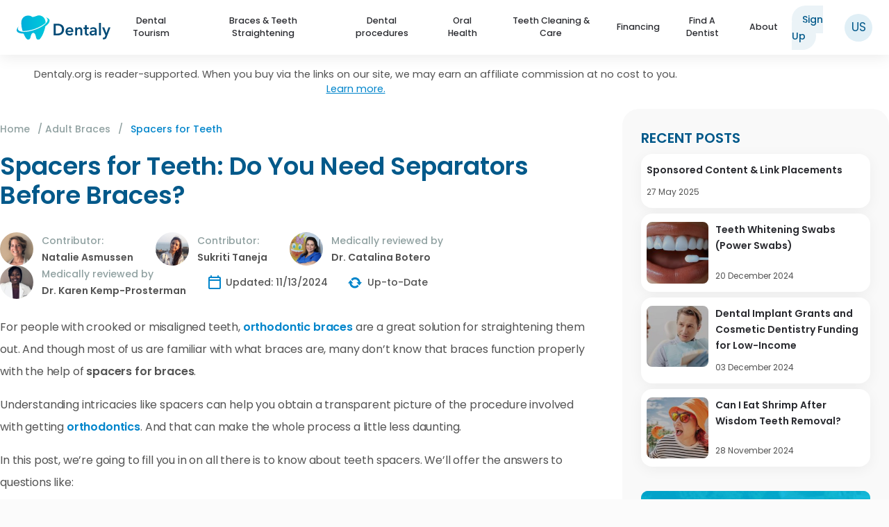

--- FILE ---
content_type: text/html; charset=UTF-8
request_url: https://www.dentaly.org/us/adult-braces/spacers-for-teeth/
body_size: 39917
content:
<!DOCTYPE html>
<html lang="en-US" id="html">

<head>
	<meta charset="UTF-8">
	<meta http-equiv="X-UA-Compatible" content="IE=edge" />
  	<link rel="profile" href="https://gmpg.org/xfn/11">
	    <meta name="robots" content="index, follow">
    
	<!-- favicon.png -->
	<link rel="apple-touch-icon" sizes="180x180" href="https://www.dentaly.org/us/wp-content/themes/generatepress-child/content/favicons/apple-touch-icon.png">
	<link rel="icon" type="image/png" sizes="32x32" href="https://www.dentaly.org/us/wp-content/themes/generatepress-child/content/favicons/favicon-32x32.png">
	<link rel="icon" type="image/png" sizes="16x16" href="https://www.dentaly.org/us/wp-content/themes/generatepress-child/content/favicons/favicon-16x16.png">
	<!-- favicon.ico -->
	<link rel="icon" href="https://www.dentaly.org/us/favicon.ico" type="image/x-icon" nitro-exclude>
	<link rel="shortcut icon" href="https://www.dentaly.org/us/favicon.ico" type="image/x-icon" nitro-exclude />
	<!-- favicon.ico -->
	<link rel="manifest" href="https://www.dentaly.org/us/wp-content/themes/generatepress-child/content/favicons/site.webmanifest">
	<link rel="mask-icon" href="https://www.dentaly.org/us/wp-content/themes/generatepress-child/content/favicons/safari-pinned-tab.svg" color="#5bbad5">
	
	
	
		<!-- verification purposes on an affiliate platform -->
		<meta name="ir-site-verification-token" value="52640385" />
		<!-- // -->

		<!-- Bing webmaster tools start-->
		<meta name="msvalidate.01" content="E777E0FAD683B745D3F4E45E6C490C40" />
		<!-- Bing webmaster tools end-->

		<!-- Google Tag Manager -->
		<script>
			(function(w, d, s, l, i) {
				w[l] = w[l] || [];
				w[l].push({
					'gtm.start': new Date().getTime(),
					event: 'gtm.js'
				});
				var f = d.getElementsByTagName(s)[0],
					j = d.createElement(s),
					dl = l != 'dataLayer' ? '&l=' + l : '';
				j.async = true;
				j.src =
					'https://www.googletagmanager.com/gtm.js?id=' + i + dl;
				f.parentNode.insertBefore(j, f);
			})(window, document, 'script', 'dataLayer', 'GTM-NPHQ5H7');
		</script>
		<!-- End Google Tag Manager -->
        		<meta name="lang" content="EN" />
		<meta name="facebook-domain-verification" content="n4w162511wb72lsipem5ssbfvbfpg5" />
		
		<!-- Google tag (gtag.js) Google Analytics 4 -->
		<script async src="https://www.googletagmanager.com/gtag/js?id=G-8JSZTSFD27"></script>
		<script>
			window.dataLayer = window.dataLayer || [];

			function gtag() {
				dataLayer.push(arguments);
			}
			gtag('js', new Date());

			gtag('config', 'G-8JSZTSFD27');
		</script>

	

		
			
		<style>img:is([sizes="auto" i], [sizes^="auto," i]) { contain-intrinsic-size: 3000px 1500px }</style>
	
	<!-- This site is optimized with the Yoast SEO plugin v26.7 - https://yoast.com/wordpress/plugins/seo/ -->
	<title>Spacers for Teeth: What Are They and Are They Painful? - Dentaly.org</title>
	<meta name="description" content="If your teeth are close together, you may need spacers for teeth. But are spacers for braces painful? And how long do you wear them? Read to find out!" />
	<meta property="og:locale" content="en_US" />
	<meta property="og:type" content="article" />
	<meta property="og:title" content="Spacers for Teeth: What Are They and Are They Painful? - Dentaly.org" />
	<meta property="og:description" content="If your teeth are close together, you may need spacers for teeth. But are spacers for braces painful? And how long do you wear them? Read to find out!" />
	<meta property="og:url" content="https://www.dentaly.org/us/adult-braces/spacers-for-teeth/" />
	<meta property="og:site_name" content="Dentaly.org" />
	<meta property="article:publisher" content="https://www.facebook.com/dentaly.org/" />
	<meta property="article:modified_time" content="2024-11-13T13:37:13+00:00" />
	<meta property="og:image" content="https://www.dentaly.org/us/wp-content/uploads/sites/16/2020/02/woman-smiling-braces-feat-image.jpg" />
	<meta property="og:image:width" content="790" />
	<meta property="og:image:height" content="415" />
	<meta property="og:image:type" content="image/jpeg" />
	<meta name="twitter:card" content="summary_large_image" />
	<meta name="twitter:site" content="@dentaly_site" />
	<meta name="twitter:label1" content="Est. reading time" />
	<meta name="twitter:data1" content="10 minutes" />
	<meta name="twitter:label2" content="Written by" />
	<meta name="twitter:data2" content="Natalie Asmussen, Sukriti Taneja" />
	<script type="application/ld+json" class="yoast-schema-graph">{"@context":"https://schema.org","@graph":[{"@type":"ImageObject","inLanguage":"en-US","@id":"https://www.dentaly.org/us/adult-braces/spacers-for-teeth/#primaryimage","url":"https://www.dentaly.org/us/wp-content/uploads/sites/16/2020/02/woman-smiling-braces-feat-image.jpg","contentUrl":"https://www.dentaly.org/us/wp-content/uploads/sites/16/2020/02/woman-smiling-braces-feat-image.jpg","width":790,"height":415,"caption":"woman smiling braces feat image"},{"@type":"BreadcrumbList","@id":"https://www.dentaly.org/us/adult-braces/spacers-for-teeth/#breadcrumb","itemListElement":[{"@type":"ListItem","position":1,"name":"Home","item":"https://www.dentaly.org/us/"},{"@type":"ListItem","position":2,"name":"Adult Braces","item":"https://www.dentaly.org/us/adult-braces/"},{"@type":"ListItem","position":3,"name":"Spacers for Teeth"}]},{"@type":"WebSite","@id":"https://www.dentaly.org/us/#website","url":"https://www.dentaly.org/us/","name":"Dentaly.org","description":"Your Oral Healthcare Portal","publisher":{"@id":"https://www.dentaly.org/us/#organization"},"potentialAction":[{"@type":"SearchAction","target":{"@type":"EntryPoint","urlTemplate":"https://www.dentaly.org/us/?s={search_term_string}"},"query-input":{"@type":"PropertyValueSpecification","valueRequired":true,"valueName":"search_term_string"}}],"inLanguage":"en-US"},{"@type":"Organization","@id":"https://www.dentaly.org/us/#organization","name":"Dentaly.org","url":"https://www.dentaly.org/us/","logo":{"@type":"ImageObject","inLanguage":"en-US","@id":"https://www.dentaly.org/us/#/schema/logo/image/","url":"https://www.dentaly.org/us/wp-content/uploads/sites/16/2024/09/dentaly-logo.svg","contentUrl":"https://www.dentaly.org/us/wp-content/uploads/sites/16/2024/09/dentaly-logo.svg","width":561,"height":144,"caption":"Dentaly.org"},"image":{"@id":"https://www.dentaly.org/us/#/schema/logo/image/"},"sameAs":["https://www.facebook.com/dentaly.org/","https://x.com/dentaly_site","https://www.linkedin.com/company/dentaly-org/"]}]}</script>
	<!-- / Yoast SEO plugin. -->


<link rel='dns-prefetch' href='//scripts.mediavine.com' />
<link rel='stylesheet' id='generatepress-css' href='https://www.dentaly.org/wp-content/themes/generatepress/style.css' type='text/css' media='all' />
<link rel='stylesheet' id='generatepress-unsematic-gid-css' href='https://www.dentaly.org/wp-content/themes/generatepress/css/unsemantic-grid.css' type='text/css' media='all' />
<link rel='stylesheet' id='generatepress-mobile-css' href='https://www.dentaly.org/wp-content/themes/generatepress/css/mobile.css' type='text/css' media='all' />
<link rel='stylesheet' id='generatepress-child-css' href='https://www.dentaly.org/wp-content/themes/generatepress-child/page.min.css' type='text/css' media='all' />
<link rel='stylesheet' id='wp-block-library-css' href='https://www.dentaly.org/wp-includes/css/dist/block-library/style.min.css' type='text/css' media='all' />
<style id='wp-block-library-theme-inline-css' type='text/css'>
.wp-block-audio :where(figcaption){color:#555;font-size:13px;text-align:center}.is-dark-theme .wp-block-audio :where(figcaption){color:#ffffffa6}.wp-block-audio{margin:0 0 1em}.wp-block-code{border:1px solid #ccc;border-radius:4px;font-family:Menlo,Consolas,monaco,monospace;padding:.8em 1em}.wp-block-embed :where(figcaption){color:#555;font-size:13px;text-align:center}.is-dark-theme .wp-block-embed :where(figcaption){color:#ffffffa6}.wp-block-embed{margin:0 0 1em}.blocks-gallery-caption{color:#555;font-size:13px;text-align:center}.is-dark-theme .blocks-gallery-caption{color:#ffffffa6}:root :where(.wp-block-image figcaption){color:#555;font-size:13px;text-align:center}.is-dark-theme :root :where(.wp-block-image figcaption){color:#ffffffa6}.wp-block-image{margin:0 0 1em}.wp-block-pullquote{border-bottom:4px solid;border-top:4px solid;color:currentColor;margin-bottom:1.75em}.wp-block-pullquote cite,.wp-block-pullquote footer,.wp-block-pullquote__citation{color:currentColor;font-size:.8125em;font-style:normal;text-transform:uppercase}.wp-block-quote{border-left:.25em solid;margin:0 0 1.75em;padding-left:1em}.wp-block-quote cite,.wp-block-quote footer{color:currentColor;font-size:.8125em;font-style:normal;position:relative}.wp-block-quote:where(.has-text-align-right){border-left:none;border-right:.25em solid;padding-left:0;padding-right:1em}.wp-block-quote:where(.has-text-align-center){border:none;padding-left:0}.wp-block-quote.is-large,.wp-block-quote.is-style-large,.wp-block-quote:where(.is-style-plain){border:none}.wp-block-search .wp-block-search__label{font-weight:700}.wp-block-search__button{border:1px solid #ccc;padding:.375em .625em}:where(.wp-block-group.has-background){padding:1.25em 2.375em}.wp-block-separator.has-css-opacity{opacity:.4}.wp-block-separator{border:none;border-bottom:2px solid;margin-left:auto;margin-right:auto}.wp-block-separator.has-alpha-channel-opacity{opacity:1}.wp-block-separator:not(.is-style-wide):not(.is-style-dots){width:100px}.wp-block-separator.has-background:not(.is-style-dots){border-bottom:none;height:1px}.wp-block-separator.has-background:not(.is-style-wide):not(.is-style-dots){height:2px}.wp-block-table{margin:0 0 1em}.wp-block-table td,.wp-block-table th{word-break:normal}.wp-block-table :where(figcaption){color:#555;font-size:13px;text-align:center}.is-dark-theme .wp-block-table :where(figcaption){color:#ffffffa6}.wp-block-video :where(figcaption){color:#555;font-size:13px;text-align:center}.is-dark-theme .wp-block-video :where(figcaption){color:#ffffffa6}.wp-block-video{margin:0 0 1em}:root :where(.wp-block-template-part.has-background){margin-bottom:0;margin-top:0;padding:1.25em 2.375em}
</style>
<style id='co-authors-plus-coauthors-style-inline-css' type='text/css'>
.wp-block-co-authors-plus-coauthors.is-layout-flow [class*=wp-block-co-authors-plus]{display:inline}

</style>
<style id='co-authors-plus-avatar-style-inline-css' type='text/css'>
.wp-block-co-authors-plus-avatar :where(img){height:auto;max-width:100%;vertical-align:bottom}.wp-block-co-authors-plus-coauthors.is-layout-flow .wp-block-co-authors-plus-avatar :where(img){vertical-align:middle}.wp-block-co-authors-plus-avatar:is(.alignleft,.alignright){display:table}.wp-block-co-authors-plus-avatar.aligncenter{display:table;margin-inline:auto}

</style>
<style id='co-authors-plus-image-style-inline-css' type='text/css'>
.wp-block-co-authors-plus-image{margin-bottom:0}.wp-block-co-authors-plus-image :where(img){height:auto;max-width:100%;vertical-align:bottom}.wp-block-co-authors-plus-coauthors.is-layout-flow .wp-block-co-authors-plus-image :where(img){vertical-align:middle}.wp-block-co-authors-plus-image:is(.alignfull,.alignwide) :where(img){width:100%}.wp-block-co-authors-plus-image:is(.alignleft,.alignright){display:table}.wp-block-co-authors-plus-image.aligncenter{display:table;margin-inline:auto}

</style>
<link rel='stylesheet' id='wp-components-css' href='https://www.dentaly.org/wp-includes/css/dist/components/style.min.css' type='text/css' media='all' />
<link rel='stylesheet' id='wp-preferences-css' href='https://www.dentaly.org/wp-includes/css/dist/preferences/style.min.css' type='text/css' media='all' />
<link rel='stylesheet' id='wp-block-editor-css' href='https://www.dentaly.org/wp-includes/css/dist/block-editor/style.min.css' type='text/css' media='all' />
<link rel='stylesheet' id='popup-maker-block-library-style-css' href='https://www.dentaly.org/wp-content/plugins/popup-maker/dist/packages/block-library-style.css' type='text/css' media='all' />
<style id='classic-theme-styles-inline-css' type='text/css'>
/*! This file is auto-generated */
.wp-block-button__link{color:#fff;background-color:#32373c;border-radius:9999px;box-shadow:none;text-decoration:none;padding:calc(.667em + 2px) calc(1.333em + 2px);font-size:1.125em}.wp-block-file__button{background:#32373c;color:#fff;text-decoration:none}
</style>
<style id='global-styles-inline-css' type='text/css'>
:root{--wp--preset--aspect-ratio--square: 1;--wp--preset--aspect-ratio--4-3: 4/3;--wp--preset--aspect-ratio--3-4: 3/4;--wp--preset--aspect-ratio--3-2: 3/2;--wp--preset--aspect-ratio--2-3: 2/3;--wp--preset--aspect-ratio--16-9: 16/9;--wp--preset--aspect-ratio--9-16: 9/16;--wp--preset--color--black: #000000;--wp--preset--color--cyan-bluish-gray: #abb8c3;--wp--preset--color--white: #ffffff;--wp--preset--color--pale-pink: #f78da7;--wp--preset--color--vivid-red: #cf2e2e;--wp--preset--color--luminous-vivid-orange: #ff6900;--wp--preset--color--luminous-vivid-amber: #fcb900;--wp--preset--color--light-green-cyan: #7bdcb5;--wp--preset--color--vivid-green-cyan: #00d084;--wp--preset--color--pale-cyan-blue: #8ed1fc;--wp--preset--color--vivid-cyan-blue: #0693e3;--wp--preset--color--vivid-purple: #9b51e0;--wp--preset--gradient--vivid-cyan-blue-to-vivid-purple: linear-gradient(135deg,rgba(6,147,227,1) 0%,rgb(155,81,224) 100%);--wp--preset--gradient--light-green-cyan-to-vivid-green-cyan: linear-gradient(135deg,rgb(122,220,180) 0%,rgb(0,208,130) 100%);--wp--preset--gradient--luminous-vivid-amber-to-luminous-vivid-orange: linear-gradient(135deg,rgba(252,185,0,1) 0%,rgba(255,105,0,1) 100%);--wp--preset--gradient--luminous-vivid-orange-to-vivid-red: linear-gradient(135deg,rgba(255,105,0,1) 0%,rgb(207,46,46) 100%);--wp--preset--gradient--very-light-gray-to-cyan-bluish-gray: linear-gradient(135deg,rgb(238,238,238) 0%,rgb(169,184,195) 100%);--wp--preset--gradient--cool-to-warm-spectrum: linear-gradient(135deg,rgb(74,234,220) 0%,rgb(151,120,209) 20%,rgb(207,42,186) 40%,rgb(238,44,130) 60%,rgb(251,105,98) 80%,rgb(254,248,76) 100%);--wp--preset--gradient--blush-light-purple: linear-gradient(135deg,rgb(255,206,236) 0%,rgb(152,150,240) 100%);--wp--preset--gradient--blush-bordeaux: linear-gradient(135deg,rgb(254,205,165) 0%,rgb(254,45,45) 50%,rgb(107,0,62) 100%);--wp--preset--gradient--luminous-dusk: linear-gradient(135deg,rgb(255,203,112) 0%,rgb(199,81,192) 50%,rgb(65,88,208) 100%);--wp--preset--gradient--pale-ocean: linear-gradient(135deg,rgb(255,245,203) 0%,rgb(182,227,212) 50%,rgb(51,167,181) 100%);--wp--preset--gradient--electric-grass: linear-gradient(135deg,rgb(202,248,128) 0%,rgb(113,206,126) 100%);--wp--preset--gradient--midnight: linear-gradient(135deg,rgb(2,3,129) 0%,rgb(40,116,252) 100%);--wp--preset--font-size--small: 13px;--wp--preset--font-size--medium: 20px;--wp--preset--font-size--large: 36px;--wp--preset--font-size--x-large: 42px;--wp--preset--spacing--20: 0.44rem;--wp--preset--spacing--30: 0.67rem;--wp--preset--spacing--40: 1rem;--wp--preset--spacing--50: 1.5rem;--wp--preset--spacing--60: 2.25rem;--wp--preset--spacing--70: 3.38rem;--wp--preset--spacing--80: 5.06rem;--wp--preset--shadow--natural: 6px 6px 9px rgba(0, 0, 0, 0.2);--wp--preset--shadow--deep: 12px 12px 50px rgba(0, 0, 0, 0.4);--wp--preset--shadow--sharp: 6px 6px 0px rgba(0, 0, 0, 0.2);--wp--preset--shadow--outlined: 6px 6px 0px -3px rgba(255, 255, 255, 1), 6px 6px rgba(0, 0, 0, 1);--wp--preset--shadow--crisp: 6px 6px 0px rgba(0, 0, 0, 1);}:where(.is-layout-flex){gap: 0.5em;}:where(.is-layout-grid){gap: 0.5em;}body .is-layout-flex{display: flex;}.is-layout-flex{flex-wrap: wrap;align-items: center;}.is-layout-flex > :is(*, div){margin: 0;}body .is-layout-grid{display: grid;}.is-layout-grid > :is(*, div){margin: 0;}:where(.wp-block-columns.is-layout-flex){gap: 2em;}:where(.wp-block-columns.is-layout-grid){gap: 2em;}:where(.wp-block-post-template.is-layout-flex){gap: 1.25em;}:where(.wp-block-post-template.is-layout-grid){gap: 1.25em;}.has-black-color{color: var(--wp--preset--color--black) !important;}.has-cyan-bluish-gray-color{color: var(--wp--preset--color--cyan-bluish-gray) !important;}.has-white-color{color: var(--wp--preset--color--white) !important;}.has-pale-pink-color{color: var(--wp--preset--color--pale-pink) !important;}.has-vivid-red-color{color: var(--wp--preset--color--vivid-red) !important;}.has-luminous-vivid-orange-color{color: var(--wp--preset--color--luminous-vivid-orange) !important;}.has-luminous-vivid-amber-color{color: var(--wp--preset--color--luminous-vivid-amber) !important;}.has-light-green-cyan-color{color: var(--wp--preset--color--light-green-cyan) !important;}.has-vivid-green-cyan-color{color: var(--wp--preset--color--vivid-green-cyan) !important;}.has-pale-cyan-blue-color{color: var(--wp--preset--color--pale-cyan-blue) !important;}.has-vivid-cyan-blue-color{color: var(--wp--preset--color--vivid-cyan-blue) !important;}.has-vivid-purple-color{color: var(--wp--preset--color--vivid-purple) !important;}.has-black-background-color{background-color: var(--wp--preset--color--black) !important;}.has-cyan-bluish-gray-background-color{background-color: var(--wp--preset--color--cyan-bluish-gray) !important;}.has-white-background-color{background-color: var(--wp--preset--color--white) !important;}.has-pale-pink-background-color{background-color: var(--wp--preset--color--pale-pink) !important;}.has-vivid-red-background-color{background-color: var(--wp--preset--color--vivid-red) !important;}.has-luminous-vivid-orange-background-color{background-color: var(--wp--preset--color--luminous-vivid-orange) !important;}.has-luminous-vivid-amber-background-color{background-color: var(--wp--preset--color--luminous-vivid-amber) !important;}.has-light-green-cyan-background-color{background-color: var(--wp--preset--color--light-green-cyan) !important;}.has-vivid-green-cyan-background-color{background-color: var(--wp--preset--color--vivid-green-cyan) !important;}.has-pale-cyan-blue-background-color{background-color: var(--wp--preset--color--pale-cyan-blue) !important;}.has-vivid-cyan-blue-background-color{background-color: var(--wp--preset--color--vivid-cyan-blue) !important;}.has-vivid-purple-background-color{background-color: var(--wp--preset--color--vivid-purple) !important;}.has-black-border-color{border-color: var(--wp--preset--color--black) !important;}.has-cyan-bluish-gray-border-color{border-color: var(--wp--preset--color--cyan-bluish-gray) !important;}.has-white-border-color{border-color: var(--wp--preset--color--white) !important;}.has-pale-pink-border-color{border-color: var(--wp--preset--color--pale-pink) !important;}.has-vivid-red-border-color{border-color: var(--wp--preset--color--vivid-red) !important;}.has-luminous-vivid-orange-border-color{border-color: var(--wp--preset--color--luminous-vivid-orange) !important;}.has-luminous-vivid-amber-border-color{border-color: var(--wp--preset--color--luminous-vivid-amber) !important;}.has-light-green-cyan-border-color{border-color: var(--wp--preset--color--light-green-cyan) !important;}.has-vivid-green-cyan-border-color{border-color: var(--wp--preset--color--vivid-green-cyan) !important;}.has-pale-cyan-blue-border-color{border-color: var(--wp--preset--color--pale-cyan-blue) !important;}.has-vivid-cyan-blue-border-color{border-color: var(--wp--preset--color--vivid-cyan-blue) !important;}.has-vivid-purple-border-color{border-color: var(--wp--preset--color--vivid-purple) !important;}.has-vivid-cyan-blue-to-vivid-purple-gradient-background{background: var(--wp--preset--gradient--vivid-cyan-blue-to-vivid-purple) !important;}.has-light-green-cyan-to-vivid-green-cyan-gradient-background{background: var(--wp--preset--gradient--light-green-cyan-to-vivid-green-cyan) !important;}.has-luminous-vivid-amber-to-luminous-vivid-orange-gradient-background{background: var(--wp--preset--gradient--luminous-vivid-amber-to-luminous-vivid-orange) !important;}.has-luminous-vivid-orange-to-vivid-red-gradient-background{background: var(--wp--preset--gradient--luminous-vivid-orange-to-vivid-red) !important;}.has-very-light-gray-to-cyan-bluish-gray-gradient-background{background: var(--wp--preset--gradient--very-light-gray-to-cyan-bluish-gray) !important;}.has-cool-to-warm-spectrum-gradient-background{background: var(--wp--preset--gradient--cool-to-warm-spectrum) !important;}.has-blush-light-purple-gradient-background{background: var(--wp--preset--gradient--blush-light-purple) !important;}.has-blush-bordeaux-gradient-background{background: var(--wp--preset--gradient--blush-bordeaux) !important;}.has-luminous-dusk-gradient-background{background: var(--wp--preset--gradient--luminous-dusk) !important;}.has-pale-ocean-gradient-background{background: var(--wp--preset--gradient--pale-ocean) !important;}.has-electric-grass-gradient-background{background: var(--wp--preset--gradient--electric-grass) !important;}.has-midnight-gradient-background{background: var(--wp--preset--gradient--midnight) !important;}.has-small-font-size{font-size: var(--wp--preset--font-size--small) !important;}.has-medium-font-size{font-size: var(--wp--preset--font-size--medium) !important;}.has-large-font-size{font-size: var(--wp--preset--font-size--large) !important;}.has-x-large-font-size{font-size: var(--wp--preset--font-size--x-large) !important;}
:where(.wp-block-post-template.is-layout-flex){gap: 1.25em;}:where(.wp-block-post-template.is-layout-grid){gap: 1.25em;}
:where(.wp-block-columns.is-layout-flex){gap: 2em;}:where(.wp-block-columns.is-layout-grid){gap: 2em;}
:root :where(.wp-block-pullquote){font-size: 1.5em;line-height: 1.6;}
</style>
<style id='dominant-color-styles-inline-css' type='text/css'>
img[data-dominant-color]:not(.has-transparency) { background-color: var(--dominant-color); }
</style>
<link rel='stylesheet' id='kk-star-ratings-css' href='https://www.dentaly.org/wp-content/plugins/kk-star-ratings/src/core/public/css/kk-star-ratings.css' type='text/css' media='all' />
<link rel='stylesheet' id='toc-screen-css' href='https://www.dentaly.org/wp-content/plugins/table-of-contents-plus/screen.min.css' type='text/css' media='all' />
<link rel='stylesheet' id='cookie-notice-front-css' href='https://www.dentaly.org/wp-content/plugins/cookie-notice/css/front.min.css' type='text/css' media='all' />
<link rel='stylesheet' id='popup-maker-site-css' href='https://www.dentaly.org/wp-content/plugins/popup-maker/dist/assets/site.css' type='text/css' media='all' />
<style id='popup-maker-site-inline-css' type='text/css'>
/* Popup Theme 26283: Content Only - For use with page builders or block editor */
.pum-theme-26283, .pum-theme-content-only { background-color: rgba( 0, 0, 0, 0.70 ) } 
.pum-theme-26283 .pum-container, .pum-theme-content-only .pum-container { padding: 0px; border-radius: 0px; border: 1px none #000000; box-shadow: 0px 0px 0px 0px rgba( 2, 2, 2, 0.00 ) } 
.pum-theme-26283 .pum-title, .pum-theme-content-only .pum-title { color: #000000; text-align: left; text-shadow: 0px 0px 0px rgba( 2, 2, 2, 0.23 ); font-family: inherit; font-weight: 400; font-size: 32px; line-height: 36px } 
.pum-theme-26283 .pum-content, .pum-theme-content-only .pum-content { color: #8c8c8c; font-family: inherit; font-weight: 400 } 
.pum-theme-26283 .pum-content + .pum-close, .pum-theme-content-only .pum-content + .pum-close { position: absolute; height: 18px; width: 18px; left: auto; right: 7px; bottom: auto; top: 7px; padding: 0px; color: #000000; font-family: inherit; font-weight: 700; font-size: 20px; line-height: 20px; border: 1px none #ffffff; border-radius: 15px; box-shadow: 0px 0px 0px 0px rgba( 2, 2, 2, 0.00 ); text-shadow: 0px 0px 0px rgba( 0, 0, 0, 0.00 ); background-color: rgba( 255, 255, 255, 0.00 ) } 

/* Popup Theme 21845: Floating Bar - Soft Blue */
.pum-theme-21845, .pum-theme-floating-bar { background-color: rgba( 255, 255, 255, 0.00 ) } 
.pum-theme-21845 .pum-container, .pum-theme-floating-bar .pum-container { padding: 8px; border-radius: 0px; border: 1px none #000000; box-shadow: 1px 1px 3px 0px rgba( 2, 2, 2, 0.23 ); background-color: rgba( 238, 246, 252, 1.00 ) } 
.pum-theme-21845 .pum-title, .pum-theme-floating-bar .pum-title { color: #505050; text-align: left; text-shadow: 0px 0px 0px rgba( 2, 2, 2, 0.23 ); font-family: inherit; font-weight: 400; font-size: 32px; line-height: 36px } 
.pum-theme-21845 .pum-content, .pum-theme-floating-bar .pum-content { color: #505050; font-family: inherit; font-weight: 400 } 
.pum-theme-21845 .pum-content + .pum-close, .pum-theme-floating-bar .pum-content + .pum-close { position: absolute; height: 18px; width: 18px; left: auto; right: 5px; bottom: auto; top: 50%; padding: 0px; color: #505050; font-family: Sans-Serif; font-weight: 700; font-size: 15px; line-height: 18px; border: 1px solid #505050; border-radius: 15px; box-shadow: 0px 0px 0px 0px rgba( 2, 2, 2, 0.00 ); text-shadow: 0px 0px 0px rgba( 0, 0, 0, 0.00 ); background-color: rgba( 255, 255, 255, 0.00 ); transform: translate(0, -50%) } 

/* Popup Theme 4694: Default Theme */
.pum-theme-4694, .pum-theme-default-theme { background-color: rgba( 255, 255, 255, 1.00 ) } 
.pum-theme-4694 .pum-container, .pum-theme-default-theme .pum-container { padding: 18px; border-radius: 0px; border: 1px none #000000; box-shadow: 1px 1px 3px 0px rgba( 2, 2, 2, 0.23 ); background-color: rgba( 249, 249, 249, 1.00 ) } 
.pum-theme-4694 .pum-title, .pum-theme-default-theme .pum-title { color: #000000; text-align: left; text-shadow: 0px 0px 0px rgba( 2, 2, 2, 0.23 ); font-family: inherit; font-weight: inherit; font-size: 32px; font-style: normal; line-height: 36px } 
.pum-theme-4694 .pum-content, .pum-theme-default-theme .pum-content { color: #8c8c8c; font-family: inherit; font-weight: inherit; font-style: normal } 
.pum-theme-4694 .pum-content + .pum-close, .pum-theme-default-theme .pum-content + .pum-close { position: absolute; height: auto; width: auto; left: auto; right: 0px; bottom: auto; top: 0px; padding: 8px; color: #ffffff; font-family: inherit; font-weight: inherit; font-size: 12px; font-style: normal; line-height: 14px; border: 1px none #ffffff; border-radius: 0px; box-shadow: 0px 0px 0px 0px rgba( 2, 2, 2, 0.23 ); text-shadow: 0px 0px 0px rgba( 0, 0, 0, 0.23 ); background-color: rgba( 0, 183, 205, 1.00 ) } 

/* Popup Theme 4695: Default Theme */
.pum-theme-4695, .pum-theme-default-theme { background-color: rgba( 255, 255, 255, 1.00 ) } 
.pum-theme-4695 .pum-container, .pum-theme-default-theme .pum-container { padding: 18px; border-radius: 0px; border: 1px none #000000; box-shadow: 1px 1px 3px 0px rgba( 2, 2, 2, 0.23 ); background-color: rgba( 249, 249, 249, 1.00 ) } 
.pum-theme-4695 .pum-title, .pum-theme-default-theme .pum-title { color: #000000; text-align: left; text-shadow: 0px 0px 0px rgba( 2, 2, 2, 0.23 ); font-family: inherit; font-weight: inherit; font-size: 32px; font-style: normal; line-height: 36px } 
.pum-theme-4695 .pum-content, .pum-theme-default-theme .pum-content { color: #8c8c8c; font-family: inherit; font-weight: inherit; font-style: normal } 
.pum-theme-4695 .pum-content + .pum-close, .pum-theme-default-theme .pum-content + .pum-close { position: absolute; height: auto; width: auto; left: auto; right: 0px; bottom: auto; top: 0px; padding: 8px; color: #ffffff; font-family: inherit; font-weight: inherit; font-size: 12px; font-style: normal; line-height: 14px; border: 1px none #ffffff; border-radius: 0px; box-shadow: 0px 0px 0px 0px rgba( 2, 2, 2, 0.23 ); text-shadow: 0px 0px 0px rgba( 0, 0, 0, 0.23 ); background-color: rgba( 0, 183, 205, 1.00 ) } 

/* Popup Theme 4689: Light Box */
.pum-theme-4689, .pum-theme-lightbox { background-color: rgba( 0, 0, 0, 0.60 ) } 
.pum-theme-4689 .pum-container, .pum-theme-lightbox .pum-container { padding: 18px; border-radius: 3px; border: 8px solid #000000; box-shadow: 0px 0px 30px 0px rgba( 2, 2, 2, 1.00 ); background-color: rgba( 255, 255, 255, 1.00 ) } 
.pum-theme-4689 .pum-title, .pum-theme-lightbox .pum-title { color: #000000; text-align: left; text-shadow: 0px 0px 0px rgba( 2, 2, 2, 0.23 ); font-family: inherit; font-size: 32px; line-height: 36px } 
.pum-theme-4689 .pum-content, .pum-theme-lightbox .pum-content { color: #000000; font-family: inherit } 
.pum-theme-4689 .pum-content + .pum-close, .pum-theme-lightbox .pum-content + .pum-close { position: absolute; height: 30px; width: 30px; left: auto; right: -24px; bottom: auto; top: -24px; padding: 0px; color: #ffffff; font-family: inherit; font-size: 24px; line-height: 26px; border: 2px solid #ffffff; border-radius: 30px; box-shadow: 0px 0px 15px 1px rgba( 2, 2, 2, 0.75 ); text-shadow: 0px 0px 0px rgba( 0, 0, 0, 0.23 ); background-color: rgba( 0, 0, 0, 1.00 ) } 

/* Popup Theme 4690: Enterprise Blue */
.pum-theme-4690, .pum-theme-enterprise-blue { background-color: rgba( 0, 0, 0, 0.70 ) } 
.pum-theme-4690 .pum-container, .pum-theme-enterprise-blue .pum-container { padding: 28px; border-radius: 5px; border: 1px none #000000; box-shadow: 0px 10px 25px 4px rgba( 2, 2, 2, 0.50 ); background-color: rgba( 255, 255, 255, 1.00 ) } 
.pum-theme-4690 .pum-title, .pum-theme-enterprise-blue .pum-title { color: #315b7c; text-align: left; text-shadow: 0px 0px 0px rgba( 2, 2, 2, 0.23 ); font-family: inherit; font-size: 34px; line-height: 36px } 
.pum-theme-4690 .pum-content, .pum-theme-enterprise-blue .pum-content { color: #2d2d2d; font-family: inherit } 
.pum-theme-4690 .pum-content + .pum-close, .pum-theme-enterprise-blue .pum-content + .pum-close { position: absolute; height: 28px; width: 28px; left: auto; right: 8px; bottom: auto; top: 8px; padding: 4px; color: #ffffff; font-family: inherit; font-size: 20px; line-height: 20px; border: 1px none #ffffff; border-radius: 42px; box-shadow: 0px 0px 0px 0px rgba( 2, 2, 2, 0.23 ); text-shadow: 0px 0px 0px rgba( 0, 0, 0, 0.23 ); background-color: rgba( 49, 91, 124, 1.00 ) } 

/* Popup Theme 4691: Hello Box */
.pum-theme-4691, .pum-theme-hello-box { background-color: rgba( 0, 0, 0, 0.75 ) } 
.pum-theme-4691 .pum-container, .pum-theme-hello-box .pum-container { padding: 30px; border-radius: 80px; border: 14px solid #81d742; box-shadow: 0px 0px 0px 0px rgba( 2, 2, 2, 0.00 ); background-color: rgba( 255, 255, 255, 1.00 ) } 
.pum-theme-4691 .pum-title, .pum-theme-hello-box .pum-title { color: #2d2d2d; text-align: left; text-shadow: 0px 0px 0px rgba( 2, 2, 2, 0.23 ); font-family: Montserrat; font-size: 32px; line-height: 36px } 
.pum-theme-4691 .pum-content, .pum-theme-hello-box .pum-content { color: #2d2d2d; font-family: inherit } 
.pum-theme-4691 .pum-content + .pum-close, .pum-theme-hello-box .pum-content + .pum-close { position: absolute; height: auto; width: auto; left: auto; right: -30px; bottom: auto; top: -30px; padding: 0px; color: #2d2d2d; font-family: inherit; font-size: 32px; line-height: 28px; border: 1px none #ffffff; border-radius: 28px; box-shadow: 0px 0px 0px 0px rgba( 2, 2, 2, 0.23 ); text-shadow: 0px 0px 0px rgba( 0, 0, 0, 0.23 ); background-color: rgba( 255, 255, 255, 1.00 ) } 

/* Popup Theme 4692: Cutting Edge */
.pum-theme-4692, .pum-theme-cutting-edge { background-color: rgba( 0, 0, 0, 0.50 ) } 
.pum-theme-4692 .pum-container, .pum-theme-cutting-edge .pum-container { padding: 18px; border-radius: 0px; border: 1px none #000000; box-shadow: 0px 10px 25px 0px rgba( 2, 2, 2, 0.50 ); background-color: rgba( 30, 115, 190, 1.00 ) } 
.pum-theme-4692 .pum-title, .pum-theme-cutting-edge .pum-title { color: #ffffff; text-align: left; text-shadow: 0px 0px 0px rgba( 2, 2, 2, 0.23 ); font-family: Sans-Serif; font-size: 26px; line-height: 28px } 
.pum-theme-4692 .pum-content, .pum-theme-cutting-edge .pum-content { color: #ffffff; font-family: inherit } 
.pum-theme-4692 .pum-content + .pum-close, .pum-theme-cutting-edge .pum-content + .pum-close { position: absolute; height: 24px; width: 24px; left: auto; right: 0px; bottom: auto; top: 0px; padding: 0px; color: #1e73be; font-family: inherit; font-size: 32px; line-height: 24px; border: 1px none #ffffff; border-radius: 0px; box-shadow: -1px 1px 1px 0px rgba( 2, 2, 2, 0.10 ); text-shadow: -1px 1px 1px rgba( 0, 0, 0, 0.10 ); background-color: rgba( 238, 238, 34, 1.00 ) } 

/* Popup Theme 4693: Framed Border */
.pum-theme-4693, .pum-theme-framed-border { background-color: rgba( 255, 255, 255, 0.50 ) } 
.pum-theme-4693 .pum-container, .pum-theme-framed-border .pum-container { padding: 18px; border-radius: 0px; border: 20px outset #dd3333; box-shadow: 1px 1px 3px 0px rgba( 2, 2, 2, 0.97 ) inset; background-color: rgba( 255, 251, 239, 1.00 ) } 
.pum-theme-4693 .pum-title, .pum-theme-framed-border .pum-title { color: #000000; text-align: left; text-shadow: 0px 0px 0px rgba( 2, 2, 2, 0.23 ); font-family: inherit; font-size: 32px; line-height: 36px } 
.pum-theme-4693 .pum-content, .pum-theme-framed-border .pum-content { color: #2d2d2d; font-family: inherit } 
.pum-theme-4693 .pum-content + .pum-close, .pum-theme-framed-border .pum-content + .pum-close { position: absolute; height: 20px; width: 20px; left: auto; right: -20px; bottom: auto; top: -20px; padding: 0px; color: #ffffff; font-family: Acme; font-size: 20px; line-height: 20px; border: 1px none #ffffff; border-radius: 0px; box-shadow: 0px 0px 0px 0px rgba( 2, 2, 2, 0.23 ); text-shadow: 0px 0px 0px rgba( 0, 0, 0, 0.23 ); background-color: rgba( 0, 0, 0, 0.55 ) } 

#pum-82207 {z-index: 1999999999}
#pum-79643 {z-index: 1999999999}
#pum-71897 {z-index: 1999999999}
#pum-9812 {z-index: 1999999999}
#pum-5643 {z-index: 1999999999}
#pum-5647 {z-index: 1999999999}
#pum-5653 {z-index: 1999999999}
#pum-5665 {z-index: 1999999999}
#pum-5629 {z-index: 1999999999}
#pum-5645 {z-index: 1999999999}
#pum-5649 {z-index: 1999999999}
#pum-5651 {z-index: 1999999999}
#pum-5655 {z-index: 1999999999}
#pum-5670 {z-index: 1999999999}
#pum-7351 {z-index: 1999999999}

</style>
<link rel='stylesheet' id='call_dentist_widget-shortcode-css' href='https://www.dentaly.org/wp-content/plugins/dentaly-core/css/shortcodes/call-widget.css' type='text/css' media='all' />
<script src="https://www.dentaly.org/wp-content/plugins/dentaly-core/js/shortcodes/wptb-scripts.js" defer="defer" type="text/javascript"></script>
<script type="text/javascript" src="https://www.dentaly.org/wp-includes/js/jquery/jquery.min.js" id="jquery-core-js"></script>
<script type="text/javascript" src="https://www.dentaly.org/wp-includes/js/jquery/jquery-migrate.min.js" id="jquery-migrate-js"></script>
<script src="https://scripts.mediavine.com/tags/dentaly.js?ver=6.7.4" defer="defer" type="text/javascript"></script>
<script src="https://www.dentaly.org/wp-content/themes/generatepress-child/js/utils.js" defer="defer" type="text/javascript"></script>
<link rel="https://api.w.org/" href="https://www.dentaly.org/us/wp-json/" /><link rel="alternate" title="JSON" type="application/json" href="https://www.dentaly.org/us/wp-json/wp/v2/pages/13037" /><link rel="EditURI" type="application/rsd+xml" title="RSD" href="https://www.dentaly.org/us/xmlrpc.php?rsd" />
<meta name="generator" content="WordPress 6.7.4" />
<link rel='shortlink' href='https://www.dentaly.org/us/?p=13037' />
<link rel="alternate" title="oEmbed (JSON)" type="application/json+oembed" href="https://www.dentaly.org/us/wp-json/oembed/1.0/embed?url=https%3A%2F%2Fwww.dentaly.org%2Fus%2Fadult-braces%2Fspacers-for-teeth%2F" />
<link rel="alternate" title="oEmbed (XML)" type="text/xml+oembed" href="https://www.dentaly.org/us/wp-json/oembed/1.0/embed?url=https%3A%2F%2Fwww.dentaly.org%2Fus%2Fadult-braces%2Fspacers-for-teeth%2F&#038;format=xml" />
<meta name="generator" content="dominant-color-images 1.2.0">
<script type="application/ld+json">{
    "@context": "https://schema.org/",
    "@type": "CreativeWorkSeries",
    "name": "Spacers for Teeth: Do You Need Separators Before Braces?",
    "aggregateRating": {
        "@type": "AggregateRating",
        "ratingValue": "4.5",
        "bestRating": "5",
        "ratingCount": "2"
    }
}</script><link rel="alternate" hreflang="en-GB" href="https://www.dentaly.org/en/braces-for-adults/spacers-for-braces/"  />
<link rel="alternate" hreflang="en-US" href="https://www.dentaly.org/us/adult-braces/spacers-for-teeth/"  />
<link rel="alternate" hreflang="es-ES" href="https://www.dentaly.org/es/ortodoncia/brackets/separador-dental/"  />
<link rel="alternate"  hreflang="x-default" href="https://www.dentaly.org/us/adult-braces/spacers-for-teeth/"  />
<meta name="generator" content="performance-lab 4.0.1; plugins: dominant-color-images">
<meta name="referrer" content="unsafe-url"/><meta name=“ahrefs-site-verification” content=“1cf859f3d8ff6d24b0fda178c53d1143298c242555f1e2d09c18589a8c6bfe18">
<script type="application/ld+json">{"@context":"http:\/\/schema.org","@type":"FAQPage","mainEntity":[{"@type":"Question","name":"What's the difference between a molar band and spacers?","acceptedAnswer":{"@type":"Answer","text":"Molar bands and spacers may seem similar, but their functions are different. A spacer for teeth is placed around the molars before you get your braces to create more space for the braces to do their job."}},{"@type":"Question","name":"What happens after dental spacers are removed?","acceptedAnswer":{"@type":"Answer","text":"You will only have your separator for braces for 1-2 weeks before it's time to get them taken off. After your spacers are removed, they'll typically be replaced with a molar band for braces. "}},{"@type":"Question","name":"Do I need spacers before braces?","acceptedAnswer":{"@type":"Answer","text":"If your teeth, especially your molars, are very close together, you may need spacers. That's because when you get your braces, molar bands will need to be placed to anchor the braces in place."}},{"@type":"Question","name":"What are spacers for teeth?","acceptedAnswer":{"@type":"Answer","text":"Orthodontic separators, commonly known as tooth spacers, are rubber bands or orthodontic metal bands measuring about a centimeter in diameter to make more room before getting braces."}},{"@type":"Question","name":"Are orthodontic spacers painful?","acceptedAnswer":{"@type":"Answer","text":"Most people experience some pain or discomfort from spacers for teeth. After all, they're putting pressure on the teeth and forcing them to move quite quickly. "}},{"@type":"Question","name":"How long do spacers hurt?","acceptedAnswer":{"@type":"Answer","text":"The level of discomfort caused by spacers differs for each patient. However, any initial soreness or pain from dental spacers being placed should fade away after about four to six hours."}},{"@type":"Question","name":"Can you eat with orthodontic separators in your teeth? ","acceptedAnswer":{"@type":"Answer","text":"One of the most significant negatives of having spacers and braces is that you can eat only specific kinds of food once they\u2019ve been put in place. Let's take a look at foods you should stay away from."}},{"@type":"Question","name":"What should I do if separators for braces fall out?","acceptedAnswer":{"@type":"Answer","text":"If you\u2019ve been following your orthodontist\u2019s advice carefully, there are minimal chances of teeth separators falling out on their own. However, it might happen in rare circumstances."}}]}</script>

<script type="application/ld+json">{"@context":"https:\/\/schema.org","headline":"Spacers for Teeth: Do You Need Separators Before Braces?","image":"https:\/\/www.dentaly.org\/us\/wp-content\/uploads\/sites\/16\/2020\/02\/woman-smiling-braces-feat-image-150x150.jpg","@type":"Article","author":{"@type":"Person","name":"Sukriti Taneja","url":"https:\/\/www.dentaly.org\/us\/author\/sukriti-taneja\/","description":"Sukriti is a content writer specializing in the healthcare niche. She is an ex-software engineer who's given up IT for writing full-time. She's been writing for 7 years and regularly creates optimized and targeted content for multiple domains including health, technology, education, entertainment, and more."},"editor":[{"@type":"Person","name":"Dr. Catalina Botero","url":"https:\/\/www.dentaly.org\/us\/author\/dr-catalina-botero\/","description":"Dr. Catalina Botero (her patients call her Dr. Cat) was born and raised in Medellin, Colombia. First receiving a dental degree in Colombia, she then moved to the United States to be closer to family. After moving to Florida, she first worked as a dental assistant, later on obtaining her license as a registered dental hygienist. Two years later, Dr. Cat went to the University of Colorado where she received her Doctor of Dental Surgery degree. This means Dr. Cat has two different dental degrees from two different countries, and on top of that, is a registered certified dental hygienist. Dr. Cat now lives in the Tampa Bay Area maintaining her practice Li\u2019l Sunshine Smiles Dentistry and is grateful to have the opportunity to work with kids everyday."},{"@type":"Person","name":"Dr. Karen Kemp-Prosterman","url":"https:\/\/www.dentaly.org\/us\/author\/dr-karen-kemp-prosterman\/","description":"Dr. Karen Kemp-Prosterman is a practicing pedodontist with over 17 years of experience. She completed her dental education at Meharry Medical College in Nashville, TN in 2002. She is a Diplomate of the American Board of Pediatric Dentistry, and among other achievements is currently the Founder and CEO of PGP Dental Consultancy in Stamford, Connecticut. "}]}</script>
<link rel="canonical" href="https://www.dentaly.org/us/adult-braces/spacers-for-teeth/" /><meta name="viewport" content="width=device-width, initial-scale=1"><noscript><style>.lazyload[data-src]{display:none !important;}</style></noscript><style>.lazyload{background-image:none !important;}.lazyload:before{background-image:none !important;}</style><!-- Vital Signs Tracker -->
<script>
  var _paq = window._paq = window._paq || [];
  /* tracker methods like "setCustomDimension" should be called before "trackPageView" */
  _paq.push(['trackPageView']);
  _paq.push(['enableLinkTracking']);
  (function() {
    var u="https://analytics.vitalsignstracker.com/";
    _paq.push(['setTrackerUrl', u+'js/tracker.php']);
    _paq.push(['setSiteId', '323']);
    var d=document, g=d.createElement('script'), s=d.getElementsByTagName('script')[0];
    g.async=true; g.src=u+'js/tracker.php'; s.parentNode.insertBefore(g,s);
  })();
</script>
<!-- End Vital Signs Tracker Code -->
<!-- Google tag (gtag.js) --> <script async src="https://www.googletagmanager.com/gtag/js?id=G-07W70B1WKM"></script> <script> window.dataLayer = window.dataLayer || []; function gtag(){dataLayer.push(arguments);} gtag('js', new Date()); gtag('config', 'G-07W70B1WKM'); </script>
<meta name="google-site-verification" content="tGL5Y9EgEEViWSlbyuIv_EY7DTmjHlmwBwGlRt9ZA3A" />
<link rel="icon" href="https://www.dentaly.org/us/wp-content/uploads/sites/16/2020/04/cropped-ms-icon-310x310-1-32x32.png" sizes="32x32" />
<link rel="icon" href="https://www.dentaly.org/us/wp-content/uploads/sites/16/2020/04/cropped-ms-icon-310x310-1-192x192.png" sizes="192x192" />
<link rel="apple-touch-icon" href="https://www.dentaly.org/us/wp-content/uploads/sites/16/2020/04/cropped-ms-icon-310x310-1-180x180.png" />
<meta name="msapplication-TileImage" content="https://www.dentaly.org/us/wp-content/uploads/sites/16/2020/04/cropped-ms-icon-310x310-1-270x270.png" />
		<style type="text/css" id="wp-custom-css">
			.wp-block-image figcaption {
	display: inline !important;
}

.wp-block-image figcaption:before {
	content: '';
	display:table;
	width: 100%;
}
.header__control-search-btn {display:none;}
.signup-header{background:#ebf3f7;
    padding: 10px 15px;
    border-radius: 50px;
    font-size: 14px;
    font-weight: 500;
    color: #02598a;}
    .signup-header:hover{background-color: #ffc750;color: #292a2f;}
.header__control{align-items: center;}


.gform-theme--foundation{
	--gf-form-gap-y: 25px !important;
}
#gform_wrapper_1{
	max-width: 100%;
    padding: 30px 30px;
    background: #f9f9f9;
    border-radius: 25px;
}
#gform_wrapper_2{
	max-width: 100%;
    padding: 30px 30px;
    background: #f9f9f9;
    border-radius: 25px;
}

#gform_submit_button_1{
	    text-transform: uppercase;
    font-weight: 700;
    color: #fff;
    border: none;
    padding: 10px;
    background: #007bbd;
    cursor: pointer;
    background: #ff595d;
    margin-bottom: 15px;
}		</style>
		</head>


<body itemtype='https://schema.org/WebPage' itemscope='itemscope' class="right-sidebar nav-below-header fluid-header separate-containers active-footer-widgets-0 nav-aligned-center header-aligned-center dropdown-hover featured-image-active page-default">

	<!-- Google Tag Manager (noscript) -->
	<noscript>
		<iframe src="https://www.googletagmanager.com/ns.html?id=GTM-NPHQ5H7" height="0" width="0" style="display:none;visibility:hidden"></iframe>
	</noscript>
	<!-- End Google Tag Manager (noscript) -->

	
	<div class="header-container">
		<a class="screen-reader-text skip-link" href="#content" title="Skip to content">Skip to content</a>
	<header itemtype="https://schema.org/WPHeader" itemscope="itemscope" id="masthead">

		<div class="header">
			<div class="header__logo-wrapper">
				<a href="https://www.dentaly.org/us/" class="custom-logo-link" rel="home"><img width="561" height="144" src="https://www.dentaly.org/us/wp-content/uploads/sites/16/2024/09/dentaly-logo.svg" class="custom-logo" alt="Dentaly logo" decoding="async" fetchpriority="high" /></a>			</div>
			<nav itemtype="https://schema.org/SiteNavigationElement" itemscope="itemscope" id="site-navigation" class="main-navigation">
				<div class="menu-wrapper en_US">
					<div class="menu-inner">
												<div class="menu-title">Menu</div>
						
		<ul class="mega-menu" id="mega_menu">
												<li class="mega-menu__item has-children " id="item_menu_1">
					<a class="mega-menu__item__link link-item-1 has-children" href="https://www.dentaly.org/en/dental-implants-abroad/">Dental Tourism</a>
	<div class="mega-menu__body-wrapper">
		<div class="mega-menu__body">
			<div class="mega-menu__body__featured">
								<div class="mega-menu__body__title">Featured Articles</div>
				<ul class="mega-menu__body__links">
																	<li class="mega-menu__body__link">
															<a href="https://www.dentaly.org/us/dentalygo-dental-toursim-2/" target="_blank">DentalyGO Review for Affordable Dental Care Abroad: Up to 70% Savings</a>
													</li>
																	<li class="mega-menu__body__link">
															<a href="https://www.dentaly.org/us/dental-tourism-usa/dental-implants-mexico/" target="_blank">Mexico Dental Tourism</a>
													</li>
																	<li class="mega-menu__body__link">
															<a href="https://www.dentaly.org/us/dental-tourism-usa/dental-implants-costa-rica/" target="_blank">Costa Rica Dental Tourism</a>
													</li>
																	<li class="mega-menu__body__link">
															<a href="https://www.dentaly.org/us/dental-tourism-usa/dental-implants-hungary/" target="_blank">Hungary Dental Tourism</a>
													</li>
																	<li class="mega-menu__body__link">
															<a href="https://www.dentaly.org/us/teeth-implants-cost/cheapest-all-on-4/" target="_blank">Cheapest Place for All-On-4</a>
													</li>
					
				</ul>

									<div class="all-featured">
						<a href="https://www.dentaly.org/us/dental-tourism-usa/" target="_blank">
							<span>Main Guide to Dental Tourism</span>
							<img src="[data-uri]" alt="Show more button" width="32" height="32" data-src="https://www.dentaly.org/us/wp-content/themes/generatepress-child/img/icons/round-next-blue.svg" decoding="async" class="lazyload" data-eio-rwidth="32" data-eio-rheight="32"><noscript><img src="https://www.dentaly.org/us/wp-content/themes/generatepress-child/img/icons/round-next-blue.svg" alt="Show more button" width="32" height="32" data-eio="l"></noscript>
						</a>
					</div>
							</div>
			<div class="mega-menu__body__articles ">
								<div class="mega-menu__body__title">
					Dental Tourism				</div>
				<ul class="mega-menu__body__links">
																																						<li class="mega-menu__body__link">
																										<a href="https://www.dentaly.org/us/dental-tourism-usa/" target="_self">Destinations</a>
									<span class="mega-menu__body__link-btn"></span>
																								<ul class="sub-page ">
									<li class="sub-page__back-link">Destinations</li>
																																									<li><a href="https://www.dentaly.org/us/dental-tourism-usa/dental-implants-hungary/" target="_blank">Dental Implants in Hungary and Other Affordable Oral Health Care</a>
											</li>
																																									<li><a href="https://www.dentaly.org/us/dental-tourism-usa/dental-care-turkey/" target="_self">Dental Work in Turkey: Prices, Treatments, Locations and More</a>
											</li>
																																									<li><a href="https://www.dentaly.org/us/dental-tourism-usa/thailand-dental-implants/" target="_self">Dental Implants in Thailand: Prices and Locations for Dental Work</a>
											</li>
																																									<li><a href="https://www.dentaly.org/us/dental-tourism-usa/dental-implants-mexico/" target="_self">Dental Work in Mexico for Implants, Veneers, Crowns and More</a>
											</li>
																																									<li><a href="https://www.dentaly.org/us/dental-tourism-usa/dentist-colombia/" target="_self">Dentist in Colombia: Find the Best Clinics for Veneers, Implants, and More</a>
											</li>
																																									<li><a href="https://www.dentaly.org/us/dental-tourism-usa/dental-implants-spain/" target="_self">Dental Implants in Spain: Reviews and Costs of Dental Work</a>
											</li>
																																									<li><a href="https://www.dentaly.org/us/dental-tourism-usa/dental-implants-poland/" target="_self">Poland Dental Implants and Veneers: Prices and Where to Go</a>
											</li>
																																			</ul>
							</li>
																											<li class="mega-menu__body__link">
																										<a href="https://www.dentaly.org/us/dental-tourism-usa/" target="_blank">Reviews</a>
									<span class="mega-menu__body__link-btn"></span>
																								<ul class="sub-page ">
									<li class="sub-page__back-link">Reviews</li>
																																									<li><a href="https://www.dentaly.org/us/dental-tourism-usa/dental-implants-hungary/reviews/" target="_blank">Dental Tourism in Hungary Reviews for Implants and More</a>
											</li>
																																									<li><a href="https://www.dentaly.org/us/dental-tourism-usa/dental-implants-mexico/reviews/" target="_self">Dental Implants in Mexico Reviews: Top Clinics for Implants and More</a>
											</li>
																																									<li><a href="https://www.dentaly.org/us/dental-tourism-usa/thailand-dental-implants/reviews/" target="_self">Thailand Dentist Reviews: Dental Implants and Other Dental Work</a>
											</li>
																																									<li>																									</ul>
							</li>
																											<li class="mega-menu__body__link">
																										<a href="https://www.dentaly.org/us/dental-tourism-usa/" target="_blank">Treatments</a>
									<span class="mega-menu__body__link-btn"></span>
																								<ul class="sub-page ">
									<li class="sub-page__back-link">Treatments</li>
																																									<li><a href="https://www.dentaly.org/us/dental-implants-2/" target="_self">Dental Implants: Your Complete Guide to Procedure and Types</a>
											</li>
																																									<li><a href="https://www.dentaly.org/us/dental-financing/cheap-veneers/" target="_self">Cheap Veneers for Teeth: Where to Get Them and What They Cost</a>
											</li>
																																									<li><a href="https://www.dentaly.org/us/teeth-implants-cost/cheapest-all-on-4/" target="_self">Cheapest Place for All-on-4 Dental Implants: Top 4 Destinations</a>
											</li>
																																			</ul>
							</li>
																											<li class="mega-menu__body__link">
																										<a href="https://www.dentaly.org/us/dentalygo-dental-toursim-2/" target="_blank">Plan Your Trip</a>
									<span class="mega-menu__body__link-btn"></span>
																								<ul class="sub-page ">
									<li class="sub-page__back-link">Plan Your Trip</li>
																																									<li><a href="https://www.dentaly.org/us/dentalygo-dental-toursim-2/" target="_self">DentalyGO Review for Affordable Dental Care Abroad: Up to 70% Savings</a>
											</li>
																																									<li><a href="https://www.dentaly.org/us/dental-financing/" target="_self">Dental Financing: Best Ways to Pay for Dental Work in the US</a>
											</li>
																																									<li><a href="https://www.dentaly.org/us/dental-tourism-usa/" target="_self">Dental Tourism: Best Countries for Safe and Affordable Dental Travel</a>
											</li>
																																			</ul>
							</li>
															</ul>
				<div class="mega-menu__body__links-bottom">
										
					
																	<a href="https://www.dentaly.org/us/browse-all-dentistry-topics/" target="_blank" class="all-articles">
							<span class="all-articles__text">All Dentistry Topics</span>
							<span class="all-articles__img">
								<svg width="32" height="32" viewBox="0 0 32 32" fill="none" xmlns="http://www.w3.org/2000/svg">
									<rect width="32" height="32" rx="16" fill="#FFC750" />
									<path d="M9.03863 16.392L9.03863 14.808L19.8998 14.808L15.0349 9.94315L16.1663 8.81178L22.9545 15.6L16.1663 22.3882L15.0349 21.2569L19.8998 16.392L9.03863 16.392Z" fill="#292A2F" />
								</svg>
							</span>
						</a>
									</div>
			</div>
		</div>
	</div>
					<span class="mega-menu__body__link-btn"></span>
				</li>
															<li class="mega-menu__item has-children " id="item_menu_2">
					<a class="mega-menu__item__link link-item-2 has-children" href="https://www.dentaly.org/us/braces-teeth-straightening/">Braces &amp; Teeth Straightening</a>
	<div class="mega-menu__body-wrapper">
		<div class="mega-menu__body">
			<div class="mega-menu__body__featured">
								<div class="mega-menu__body__title">Featured Articles</div>
				<ul class="mega-menu__body__links">
																	<li class="mega-menu__body__link">
															<a href="https://www.dentaly.org/us/adult-braces/" target="_self">Adult braces guide</a>
													</li>
																	<li class="mega-menu__body__link">
															<a href="https://www.dentaly.org/us/adult-braces/best-invisible-braces/" target="_self">Clear aligners</a>
													</li>
																	<li class="mega-menu__body__link">
															<a href="https://www.dentaly.org/us/clear-braces/" target="_self">Clear braces</a>
													</li>
																	<li class="mega-menu__body__link">
															<a href="https://www.dentaly.org/us/braces-for-kids/" target="_self">Braces for kids</a>
													</li>
																	<li class="mega-menu__body__link">
															<a href="https://www.dentaly.org/us/malocclusion-crooked-teeth/" target="_self">Types of malocclusion</a>
													</li>
																	<li class="mega-menu__body__link">
													</li>
																	<li class="mega-menu__body__link">
															<a href="https://www.dentaly.org/us/dental-insurance-usa/insurance-for-braces/" target="_self">Insurance for braces</a>
													</li>
																	<li class="mega-menu__body__link">
															<a href="https://www.dentaly.org/us/adult-braces/teeth-retainers/" target="_self">Retainers</a>
													</li>
					
				</ul>

									<div class="all-featured">
						<a href="https://www.dentaly.org/us/braces-teeth-straightening/" target="_self">
							<span>All braces topics</span>
							<img src="[data-uri]" alt="Show more button" width="32" height="32" data-src="https://www.dentaly.org/us/wp-content/themes/generatepress-child/img/icons/round-next-blue.svg" decoding="async" class="lazyload" data-eio-rwidth="32" data-eio-rheight="32"><noscript><img src="https://www.dentaly.org/us/wp-content/themes/generatepress-child/img/icons/round-next-blue.svg" alt="Show more button" width="32" height="32" data-eio="l"></noscript>
						</a>
					</div>
							</div>
			<div class="mega-menu__body__articles new-padding">
								<div class="mega-menu__body__title">
					Braces &amp; Teeth Straightening				</div>
				<ul class="mega-menu__body__links">
																																						<li class="mega-menu__body__link">
																								<ul class="sub-page ">
									<li class="sub-page__back-link">All braces topics</li>
																																									<li><a href="https://www.dentaly.org/us/adult-braces/best-invisible-braces/" target="_self">Invisible braces</a>
											</li>
																																									<li><a href="https://www.dentaly.org/us/adult-braces/nighttime-clear-aligners/" target="_self">Nighttime aligners</a>
											</li>
																																									<li><a href="https://www.dentaly.org/us/clear-braces/" target="_self">Clear braces</a>
											</li>
																																									<li><a href="https://www.dentaly.org/us/ceramic-braces/" target="_self">Ceramic braces</a>
											</li>
																																									<li><a href="https://www.dentaly.org/us/lingual-braces/" target="_self">Lingual braces</a>
											</li>
																																									<li><a href="https://www.dentaly.org/us/braces-colors/" target="_self">Colored braces</a>
											</li>
																																									<li>																									</ul>
							</li>
																											<li class="mega-menu__body__link">
																										<a href="https://www.dentaly.org/us/adult-braces/" target="_self">Cost &amp; financing</a>
									<span class="mega-menu__body__link-btn"></span>
																								<ul class="sub-page ">
									<li class="sub-page__back-link">Cost &amp; financing</li>
																																									<li><a href="https://www.dentaly.org/us/adult-braces/braces-cost-a-month/" target="_self">Monthly cost of braces</a>
											</li>
																																									<li><a href="https://www.dentaly.org/us/dental-insurance-usa/insurance-for-braces/" target="_self">Braces insurance</a>
											</li>
																																									<li><a href="https://www.dentaly.org/us/dental-insurance-usa/invisalign-insurance/" target="_self">Invisalign insurance</a>
											</li>
																																									<li><a href="https://www.dentaly.org/us/dental-financing/cheap-braces/" target="_self">Cheap braces</a>
											</li>
																																									<li><a href="https://www.dentaly.org/us/dental-financing/free-braces/" target="_self">Free braces</a>
											</li>
																																			</ul>
							</li>
																											<li class="mega-menu__body__link">
																										<a href="https://www.dentaly.org/us/adult-braces/teeth-retainers/" target="_self">Retainers</a>
									<span class="mega-menu__body__link-btn"></span>
																								<ul class="sub-page ">
									<li class="sub-page__back-link">Retainers</li>
																																									<li><a href="https://www.dentaly.org/us/adult-braces/teeth-retainers/essix-retainer/" target="_self">Essix (clear) retainers</a>
											</li>
																																									<li><a href="https://www.dentaly.org/us/adult-braces/teeth-retainers/hawley-retainer/" target="_self">Hawley (metal) retainers</a>
											</li>
																																									<li><a href="https://www.dentaly.org/us/adult-braces/teeth-retainers/permanent-retainer/" target="_self">Permanent retainers</a>
											</li>
																																									<li><a href="https://www.dentaly.org/us/adult-braces/teeth-retainers/clean-retainers/" target="_self">How to clean retainers</a>
											</li>
																																									<li><a href="https://www.dentaly.org/us/adult-braces/teeth-retainers/retainer-replacement/" target="_self">Replacement retainers</a>
											</li>
																																			</ul>
							</li>
																											<li class="mega-menu__body__link">
																								<ul class="sub-page ">
									<li class="sub-page__back-link">Replacement retainers</li>
																																									<li>																															<li>																															<li><a href="https://www.dentaly.org/us/adult-braces/dental-wax/" target="_self">Orthodontic wax</a>
											</li>
																																									<li><a href="https://www.dentaly.org/us/adult-braces/soft-foods-for-braces/" target="_self">Soft foods for braces</a>
											</li>
																																									<li><a href="https://www.dentaly.org/us/adult-braces/foods-to-avoid-with-braces/" target="_self">Foods to avoid</a>
											</li>
																																									<li>																									</ul>
							</li>
															</ul>
				<div class="mega-menu__body__links-bottom">
																<a href="tel:866-383-0748" class="cal-to-dentist">
							<span class="cal-to-dentist__img">
								<svg width="32" height="32" viewBox="0 0 32 32" fill="none" xmlns="http://www.w3.org/2000/svg">
									<rect width="32" height="32" rx="16" fill="white" />
									<path d="M21.9625 22.75C20.4 22.75 18.8563 22.4094 17.3313 21.7281C15.8063 21.0469 14.4187 20.0813 13.1687 18.8313C11.9188 17.5813 10.9531 16.1937 10.2719 14.6687C9.59063 13.1437 9.25 11.6 9.25 10.0375C9.25 9.8125 9.325 9.625 9.475 9.475C9.625 9.325 9.8125 9.25 10.0375 9.25H13.075C13.25 9.25 13.4062 9.30937 13.5437 9.42812C13.6813 9.54688 13.7625 9.6875 13.7875 9.85L14.275 12.475C14.3 12.675 14.2938 12.8438 14.2563 12.9812C14.2188 13.1187 14.15 13.2375 14.05 13.3375L12.2313 15.175C12.4813 15.6375 12.7781 16.0844 13.1219 16.5156C13.4656 16.9469 13.8438 17.3625 14.2563 17.7625C14.6438 18.15 15.05 18.5094 15.475 18.8406C15.9 19.1719 16.35 19.475 16.825 19.75L18.5875 17.9875C18.7 17.875 18.8469 17.7906 19.0281 17.7344C19.2094 17.6781 19.3875 17.6625 19.5625 17.6875L22.15 18.2125C22.325 18.2625 22.4688 18.3531 22.5812 18.4844C22.6937 18.6156 22.75 18.7625 22.75 18.925V21.9625C22.75 22.1875 22.675 22.375 22.525 22.525C22.375 22.675 22.1875 22.75 21.9625 22.75Z" fill="#292A2F" />
								</svg>
							</span>
							<span class="cal-to-dentist__text">Call 866-383-0748 to find an orthodontist</span>
						</a>
					
					
																	<a href="https://www.dentaly.org/us/browse-all-dentistry-topics/" target="_blank" class="all-articles">
							<span class="all-articles__text">All dentistry topics</span>
							<span class="all-articles__img">
								<svg width="32" height="32" viewBox="0 0 32 32" fill="none" xmlns="http://www.w3.org/2000/svg">
									<rect width="32" height="32" rx="16" fill="#FFC750" />
									<path d="M9.03863 16.392L9.03863 14.808L19.8998 14.808L15.0349 9.94315L16.1663 8.81178L22.9545 15.6L16.1663 22.3882L15.0349 21.2569L19.8998 16.392L9.03863 16.392Z" fill="#292A2F" />
								</svg>
							</span>
						</a>
									</div>
			</div>
		</div>
	</div>
					<span class="mega-menu__body__link-btn"></span>
				</li>
															<li class="mega-menu__item has-children " id="item_menu_3">
					<a class="mega-menu__item__link link-item-3 has-children" href="https://www.dentaly.org/us/dental-procedures/">Dental procedures</a>
	<div class="mega-menu__body-wrapper">
		<div class="mega-menu__body">
			<div class="mega-menu__body__featured">
								<div class="mega-menu__body__title">Featured topics</div>
				<ul class="mega-menu__body__links">
																	<li class="mega-menu__body__link">
													</li>
																	<li class="mega-menu__body__link">
															<a href="https://www.dentaly.org/us/teeth-implants-cost/" target="_self">Dental implants</a>
													</li>
																	<li class="mega-menu__body__link">
															<a href="https://www.dentaly.org/us/complete-guide-to-veneers/" target="_self">Veneers</a>
													</li>
																	<li class="mega-menu__body__link">
															<a href="https://www.dentaly.org/us/teeth-whitening/" target="_self">Teeth whitening</a>
													</li>
																	<li class="mega-menu__body__link">
															<a href="https://www.dentaly.org/us/dentures-false-teeth/" target="_self">Dentures</a>
													</li>
																	<li class="mega-menu__body__link">
															<a href="https://www.dentaly.org/us/dental-crown-information/" target="_self">Crowns</a>
													</li>
																	<li class="mega-menu__body__link">
															<a href="https://www.dentaly.org/us/tooth-extraction/" target="_self">Tooth extraction</a>
													</li>
																	<li class="mega-menu__body__link">
															<a href="https://www.dentaly.org/us/restorative-dentistry/" target="_self">Restorative Dentistry</a>
													</li>
					
				</ul>

									<div class="all-featured">
						<a href="https://www.dentaly.org/us/dental-procedures/" target="_self">
							<span>All dental procedure topics</span>
							<img src="[data-uri]" alt="Show more button" width="32" height="32" data-src="https://www.dentaly.org/us/wp-content/themes/generatepress-child/img/icons/round-next-blue.svg" decoding="async" class="lazyload" data-eio-rwidth="32" data-eio-rheight="32"><noscript><img src="https://www.dentaly.org/us/wp-content/themes/generatepress-child/img/icons/round-next-blue.svg" alt="Show more button" width="32" height="32" data-eio="l"></noscript>
						</a>
					</div>
							</div>
			<div class="mega-menu__body__articles new-padding">
								<div class="mega-menu__body__title">
					Dental Procedures				</div>
				<ul class="mega-menu__body__links">
																																						<li class="mega-menu__body__link">
																										<a href="https://www.dentaly.org/us/teeth-implants-cost/" target="_self">Dental Implants</a>
									<span class="mega-menu__body__link-btn"></span>
																								<ul class="sub-page ">
									<li class="sub-page__back-link">Dental Implants</li>
																																									<li><a href="https://www.dentaly.org/us/teeth-implants-cost/" target="_self">Dental Implant Costs</a>
											</li>
																																									<li><a href="https://www.dentaly.org/us/all-on-4-implants/" target="_self">All-on-4 Implants</a>
											</li>
																																									<li><a href="https://www.dentaly.org/us/teeth-implants-cost/same-day-implants/" target="_self">Same-Day Implants</a>
											</li>
																																									<li><a href="https://www.dentaly.org/us/cheap-dental-implants/" target="_self">Cheap Dental Implants</a>
											</li>
																																									<li><a href="https://www.dentaly.org/us/teeth-implants-cost/mini-dental-implants/" target="_self">Mini Dental Implants</a>
											</li>
																																									<li><a href="https://www.dentaly.org/us/teeth-implants-cost/sinus-lift/" target="_self">Sinus Lift</a>
											</li>
																																									<li><a href="https://www.dentaly.org/us/restorative-dentistry/jaw-bone-graft/" target="_self">Jaw Bone Graft</a>
											</li>
																																			</ul>
							</li>
																											<li class="mega-menu__body__link">
																										<a href="https://www.dentaly.org/us/whitening-teeth/" target="_self">Teeth Whitening</a>
									<span class="mega-menu__body__link-btn"></span>
																								<ul class="sub-page ">
									<li class="sub-page__back-link">Teeth Whitening</li>
																																									<li><a href="https://www.dentaly.org/us/teeth-whitening/teeth-whitening-cost/" target="_self">Teeth Whitening Cost</a>
											</li>
																																									<li><a href="https://www.dentaly.org/us/teeth-whitening-kits/" target="_self">Best Whitening Kits</a>
											</li>
																																									<li><a href="https://www.dentaly.org/us/teeth-whitening/whitening-strips/" target="_self">Whitening Strips</a>
											</li>
																																									<li><a href="https://www.dentaly.org/us/teeth-whitening/teeth-whitening-gel/" target="_self">Teeth Whitening Gel</a>
											</li>
																																									<li><a href="https://www.dentaly.org/us/teeth-whitening/whitening-sensitive-teeth/" target="_self">Whitening Sensitive Teeth</a>
											</li>
																																									<li><a href="https://www.dentaly.org/us/teeth-whitening/professional-teeth-whitening/" target="_self">Professional Teeth Whitening</a>
											</li>
																																									<li><a href="https://www.dentaly.org/us/teeth-whitening/laser-teeth-whitening/" target="_self">Laser Teeth Whitening</a>
											</li>
																																									<li><a href="https://www.dentaly.org/us/teeth-whitening/foods-that-stain-teeth/" target="_self">Foods That Stain Teeth</a>
											</li>
																																			</ul>
							</li>
																											<li class="mega-menu__body__link">
																										<a href="https://www.dentaly.org/us/cosmetic-dentistry/" target="_self">Cosmetic Dentistry</a>
									<span class="mega-menu__body__link-btn"></span>
																								<ul class="sub-page ">
									<li class="sub-page__back-link">Cosmetic Dentistry</li>
																																									<li><a href="https://www.dentaly.org/us/complete-guide-to-veneers/" target="_self">Veneers</a>
											</li>
																																									<li>																															<li><a href="https://www.dentaly.org/us/cosmetic-dentistry/hollywood-smile/" target="_self">Hollywood Smile</a>
											</li>
																																									<li><a href="https://www.dentaly.org/us/cosmetic-dentistry/gum-contouring/" target="_self">Gum Contouring</a>
											</li>
																																									<li><a href="https://www.dentaly.org/us/cosmetic-dentistry/teeth-filing/" target="_self">Teeth Filing</a>
											</li>
																																									<li><a href="https://www.dentaly.org/us/cosmetic-dentistry/dental-bonding/" target="_self">Dental Bonding</a>
											</li>
																																									<li><a href="https://www.dentaly.org/us/cosmetic-dentistry/gummy-smile/" target="_self">Gummy Smile</a>
											</li>
																																			</ul>
							</li>
																											<li class="mega-menu__body__link">
																										<a href="https://www.dentaly.org/us/dentures-false-teeth/" target="_self">Dentures</a>
									<span class="mega-menu__body__link-btn"></span>
																								<ul class="sub-page ">
									<li class="sub-page__back-link">Dentures</li>
																																									<li>																															<li><a href="https://www.dentaly.org/us/restorative-dentistry/dentures-vs-implants/" target="_self">Dentures vs Implants</a>
											</li>
																																									<li><a href="https://www.dentaly.org/us/dentures-false-teeth/partial-dentures-cost/" target="_self">Partial Dentures</a>
											</li>
																																									<li><a href="https://www.dentaly.org/us/dentures-false-teeth/flexible-dentures/" target="_self">Flexible Dentures</a>
											</li>
																																									<li><a href="https://www.dentaly.org/us/dentures-false-teeth/same-day-dentures/" target="_self">Same-Day Dentures</a>
											</li>
																																									<li><a href="https://www.dentaly.org/us/dentures-false-teeth/snap-in-dentures/" target="_self">Snap-In Dentures</a>
											</li>
																																									<li><a href="https://www.dentaly.org/us/dentures-false-teeth/best-denture-adhesive/" target="_self">Denture Adhesive</a>
											</li>
																																									<li><a href="https://www.dentaly.org/us/dentures-false-teeth/denture-reline/" target="_self">Denture Relining</a>
											</li>
																																									<li><a href="https://www.dentaly.org/us/dentures-false-teeth/denture-care/" target="_self">Denture Care</a>
											</li>
																																			</ul>
							</li>
																				<div class="add-more-height"></div>							<li class="mega-menu__body__link">
																										<a href="#" target="_self">Crowns &amp; Bridges</a>
									<span class="mega-menu__body__link-btn"></span>
																								<ul class="sub-page ">
									<li class="sub-page__back-link">Crowns &amp; Bridges</li>
																																									<li><a href="https://www.dentaly.org/us/dental-crown-information/" target="_self">Dental crowns</a>
											</li>
																																									<li><a href="https://www.dentaly.org/us/dental-crown-information/emax-crowns/" target="_self">Emax Crowns</a>
											</li>
																																									<li><a href="https://www.dentaly.org/us/dental-crown-information/temporary-crown/" target="_self">Temporary Crowns</a>
											</li>
																																									<li><a href="https://www.dentaly.org/us/dental-bridge-information/" target="_self">Dental Bridges</a>
											</li>
																																									<li>																									</ul>
							</li>
																				<div class="add-more-height"></div>							<li class="mega-menu__body__link">
																										<a href="#" target="_self">Other Procedures</a>
									<span class="mega-menu__body__link-btn"></span>
																								<ul class="sub-page ">
									<li class="sub-page__back-link">Other Procedures</li>
																																									<li><a href="https://www.dentaly.org/us/tooth-filling/" target="_self">Fillings</a>
											</li>
																																									<li><a href="https://www.dentaly.org/us/root-canal-treatment/" target="_self">Root Canal Treatment</a>
											</li>
																																									<li><a href="https://www.dentaly.org/us/tooth-extraction/" target="_self">Tooth Extraction</a>
											</li>
																																									<li><a href="https://www.dentaly.org/us/restorative-dentistry/dental-sedation/" target="_self">Dental Sedation</a>
											</li>
																																									<li><a href="https://www.dentaly.org/us/dental-services/laser-dentistry/" target="_self">Laser Dentistry</a>
											</li>
																																									<li><a href="https://www.dentaly.org/us/restorative-dentistry/cad-cam-dentistry/" target="_self">CAD/CAM Dentistry</a>
											</li>
																																			</ul>
							</li>
															</ul>
				<div class="mega-menu__body__links-bottom">
																<a href="tel:866-383-0748" class="cal-to-dentist">
							<span class="cal-to-dentist__img">
								<svg width="32" height="32" viewBox="0 0 32 32" fill="none" xmlns="http://www.w3.org/2000/svg">
									<rect width="32" height="32" rx="16" fill="white" />
									<path d="M21.9625 22.75C20.4 22.75 18.8563 22.4094 17.3313 21.7281C15.8063 21.0469 14.4187 20.0813 13.1687 18.8313C11.9188 17.5813 10.9531 16.1937 10.2719 14.6687C9.59063 13.1437 9.25 11.6 9.25 10.0375C9.25 9.8125 9.325 9.625 9.475 9.475C9.625 9.325 9.8125 9.25 10.0375 9.25H13.075C13.25 9.25 13.4062 9.30937 13.5437 9.42812C13.6813 9.54688 13.7625 9.6875 13.7875 9.85L14.275 12.475C14.3 12.675 14.2938 12.8438 14.2563 12.9812C14.2188 13.1187 14.15 13.2375 14.05 13.3375L12.2313 15.175C12.4813 15.6375 12.7781 16.0844 13.1219 16.5156C13.4656 16.9469 13.8438 17.3625 14.2563 17.7625C14.6438 18.15 15.05 18.5094 15.475 18.8406C15.9 19.1719 16.35 19.475 16.825 19.75L18.5875 17.9875C18.7 17.875 18.8469 17.7906 19.0281 17.7344C19.2094 17.6781 19.3875 17.6625 19.5625 17.6875L22.15 18.2125C22.325 18.2625 22.4688 18.3531 22.5812 18.4844C22.6937 18.6156 22.75 18.7625 22.75 18.925V21.9625C22.75 22.1875 22.675 22.375 22.525 22.525C22.375 22.675 22.1875 22.75 21.9625 22.75Z" fill="#292A2F" />
								</svg>
							</span>
							<span class="cal-to-dentist__text">Call 866-383-0748 to find a dentist near you</span>
						</a>
					
					
																	<a href="https://www.dentaly.org/us/browse-all-dentistry-topics/" target="_self" class="all-articles">
							<span class="all-articles__text">All dentistry topics</span>
							<span class="all-articles__img">
								<svg width="32" height="32" viewBox="0 0 32 32" fill="none" xmlns="http://www.w3.org/2000/svg">
									<rect width="32" height="32" rx="16" fill="#FFC750" />
									<path d="M9.03863 16.392L9.03863 14.808L19.8998 14.808L15.0349 9.94315L16.1663 8.81178L22.9545 15.6L16.1663 22.3882L15.0349 21.2569L19.8998 16.392L9.03863 16.392Z" fill="#292A2F" />
								</svg>
							</span>
						</a>
									</div>
			</div>
		</div>
	</div>
					<span class="mega-menu__body__link-btn"></span>
				</li>
															<li class="mega-menu__item has-children " id="item_menu_4">
					<a class="mega-menu__item__link link-item-4 has-children" href="https://www.dentaly.org/us/oral-health/">Oral Health</a>
	<div class="mega-menu__body-wrapper">
		<div class="mega-menu__body">
			<div class="mega-menu__body__featured">
								<div class="mega-menu__body__title">Featured Articles</div>
				<ul class="mega-menu__body__links">
																	<li class="mega-menu__body__link">
															<a href="https://www.dentaly.org/us/tooth-decay/" target="_self">Tooth Decay</a>
													</li>
																	<li class="mega-menu__body__link">
															<a href="https://www.dentaly.org/us/gingivitis-treatment-symptoms/" target="_self">Gum Disease</a>
													</li>
																	<li class="mega-menu__body__link">
															<a href="https://www.dentaly.org/us/tooth-abscess-information/" target="_self">Oral Abscesses</a>
													</li>
																	<li class="mega-menu__body__link">
													</li>
																	<li class="mega-menu__body__link">
															<a href="https://www.dentaly.org/us/bleeding-gums/" target="_self">Bleeding Gums</a>
													</li>
																	<li class="mega-menu__body__link">
															<a href="https://www.dentaly.org/us/sensitive-teeth/" target="_self">Sensitive Teeth</a>
													</li>
																	<li class="mega-menu__body__link">
															<a href="https://www.dentaly.org/us/wisdom-teeth/" target="_self">Wisdom Teeth</a>
													</li>
																	<li class="mega-menu__body__link">
															<a href="https://www.dentaly.org/us/teeth-grinding-bruxism/" target="_self">Teeth Grinding</a>
													</li>
					
				</ul>

									<div class="all-featured">
						<a href="https://www.dentaly.org/us/oral-health/" target="_blank">
							<span>All oral health topics</span>
							<img src="[data-uri]" alt="Show more button" width="32" height="32" data-src="https://www.dentaly.org/us/wp-content/themes/generatepress-child/img/icons/round-next-blue.svg" decoding="async" class="lazyload" data-eio-rwidth="32" data-eio-rheight="32"><noscript><img src="https://www.dentaly.org/us/wp-content/themes/generatepress-child/img/icons/round-next-blue.svg" alt="Show more button" width="32" height="32" data-eio="l"></noscript>
						</a>
					</div>
							</div>
			<div class="mega-menu__body__articles new-padding">
								<div class="mega-menu__body__title">
					Oral Health				</div>
				<ul class="mega-menu__body__links">
																																						<li class="mega-menu__body__link">
																										<a href="#" target="_self">Tooth Problems</a>
									<span class="mega-menu__body__link-btn"></span>
																								<ul class="sub-page ">
									<li class="sub-page__back-link">Tooth Problems</li>
																																									<li><a href="https://www.dentaly.org/us/tooth-decay/" target="_self">Tooth Decay</a>
											</li>
																																									<li>																															<li><a href="https://www.dentaly.org/us/sensitive-teeth/" target="_self">Sensitive Teeth</a>
											</li>
																																									<li><a href="https://www.dentaly.org/us/oral-health/loose-tooth/" target="_self">Loose Teeth</a>
											</li>
																																									<li><a href="https://www.dentaly.org/us/wisdom-teeth/" target="_self">Wisdom Teeth</a>
											</li>
																																									<li><a href="https://www.dentaly.org/us/teeth-grinding-bruxism/" target="_self">Teeth Grinding (Bruxism)</a>
											</li>
																																									<li><a href="https://www.dentaly.org/us/chipped-tooth-repair/" target="_self">Chipped &amp; Broken Teeth</a>
											</li>
																																									<li><a href="https://www.dentaly.org/us/oral-health/tooth-resorption/" target="_self">Tooth Resorption</a>
											</li>
																																									<li><a href="https://www.dentaly.org/us/hypodontia/" target="_self">Hypodontia (Missing Teeth)</a>
											</li>
																																									<li><a href="https://www.dentaly.org/us/hyperdontia/" target="_self">Hyperdontia (Extra Teeth)</a>
											</li>
																																			</ul>
							</li>
																											<li class="mega-menu__body__link">
																										<a href="#" target="_self">Gum Health</a>
									<span class="mega-menu__body__link-btn"></span>
																								<ul class="sub-page ">
									<li class="sub-page__back-link">Gum Health</li>
																																									<li><a href="https://www.dentaly.org/us/gingivitis-treatment-symptoms/" target="_self">Gum Disease (Gingivitis)</a>
											</li>
																																									<li><a href="https://www.dentaly.org/us/bleeding-gums/" target="_self">Bleeding Gums</a>
											</li>
																																									<li><a href="https://www.dentaly.org/us/oral-health/fix-receding-gums/" target="_self">Receding Gums</a>
											</li>
																																									<li><a href="https://www.dentaly.org/us/tooth-abscess-information/" target="_self">Abscesses</a>
											</li>
																																									<li>																									</ul>
							</li>
																											<li class="mega-menu__body__link">
																										<a href="#" target="_self">Mouth Health</a>
									<span class="mega-menu__body__link-btn"></span>
																								<ul class="sub-page ">
									<li class="sub-page__back-link">Mouth Health</li>
																																									<li><a href="https://www.dentaly.org/us/oral-health/oral-thrush-remedies/" target="_self">Oral Thrush</a>
											</li>
																																									<li><a href="https://www.dentaly.org/us/oral-health/herpes-on-tongue/" target="_self">Oral Herpes</a>
											</li>
																																									<li><a href="https://www.dentaly.org/us/mouth-ulcer-treatment/" target="_self">Mouth Ulcers (Canker Sores)</a>
											</li>
																																									<li>																															<li>																															<li><a href="https://www.dentaly.org/us/oral-hygiene/halitosis-bad-breath/" target="_self">Bad Breath (Halitosis)</a>
											</li>
																																									<li><a href="https://www.dentaly.org/us/oral-health/oral-probiotics/" target="_self">Dental probiotics</a>
											</li>
																																			</ul>
							</li>
																											<li class="mega-menu__body__link">
																										<a href="https://www.dentaly.org/us/childrens-oral-health/" target="_self">Babies &amp; Kids</a>
									<span class="mega-menu__body__link-btn"></span>
																								<ul class="sub-page ">
									<li class="sub-page__back-link">Babies &amp; Kids</li>
																																									<li><a href="https://www.dentaly.org/us/childrens-oral-health/" target="_self">Children&#039;s Oral Health</a>
											</li>
																																									<li>																															<li><a href="https://www.dentaly.org/us/babies-children/pacifier-teeth/" target="_self">Pacifier Teeth</a>
											</li>
																																									<li><a href="https://www.dentaly.org/us/cleft-palate-lip/" target="_self">Cleft Palate &amp; Lip</a>
											</li>
																																									<li><a href="https://www.dentaly.org/us/babies-children/tongue-tie/" target="_self">Tongue Tie</a>
											</li>
																																									<li><a href="https://www.dentaly.org/us/babies-children/dental-sealant/" target="_self">Dental Sealants</a>
											</li>
																																									<li><a href="https://www.dentaly.org/us/babies-children/fluoride-varnish/" target="_self">Fluoride Varnish</a>
											</li>
																																									<li><a href="https://www.dentaly.org/us/babies-children/dental-fluorosis/" target="_self">Dental Fluorosis</a>
											</li>
																																			</ul>
							</li>
															</ul>
				<div class="mega-menu__body__links-bottom">
																<a href="tel:866-383-0748" class="cal-to-dentist">
							<span class="cal-to-dentist__img">
								<svg width="32" height="32" viewBox="0 0 32 32" fill="none" xmlns="http://www.w3.org/2000/svg">
									<rect width="32" height="32" rx="16" fill="white" />
									<path d="M21.9625 22.75C20.4 22.75 18.8563 22.4094 17.3313 21.7281C15.8063 21.0469 14.4187 20.0813 13.1687 18.8313C11.9188 17.5813 10.9531 16.1937 10.2719 14.6687C9.59063 13.1437 9.25 11.6 9.25 10.0375C9.25 9.8125 9.325 9.625 9.475 9.475C9.625 9.325 9.8125 9.25 10.0375 9.25H13.075C13.25 9.25 13.4062 9.30937 13.5437 9.42812C13.6813 9.54688 13.7625 9.6875 13.7875 9.85L14.275 12.475C14.3 12.675 14.2938 12.8438 14.2563 12.9812C14.2188 13.1187 14.15 13.2375 14.05 13.3375L12.2313 15.175C12.4813 15.6375 12.7781 16.0844 13.1219 16.5156C13.4656 16.9469 13.8438 17.3625 14.2563 17.7625C14.6438 18.15 15.05 18.5094 15.475 18.8406C15.9 19.1719 16.35 19.475 16.825 19.75L18.5875 17.9875C18.7 17.875 18.8469 17.7906 19.0281 17.7344C19.2094 17.6781 19.3875 17.6625 19.5625 17.6875L22.15 18.2125C22.325 18.2625 22.4688 18.3531 22.5812 18.4844C22.6937 18.6156 22.75 18.7625 22.75 18.925V21.9625C22.75 22.1875 22.675 22.375 22.525 22.525C22.375 22.675 22.1875 22.75 21.9625 22.75Z" fill="#292A2F" />
								</svg>
							</span>
							<span class="cal-to-dentist__text">Call 866-383-0748 to find a dentist near you</span>
						</a>
					
					
																	<a href="https://www.dentaly.org/us/browse-all-dentistry-topics/" target="_blank" class="all-articles">
							<span class="all-articles__text">All dentistry topics</span>
							<span class="all-articles__img">
								<svg width="32" height="32" viewBox="0 0 32 32" fill="none" xmlns="http://www.w3.org/2000/svg">
									<rect width="32" height="32" rx="16" fill="#FFC750" />
									<path d="M9.03863 16.392L9.03863 14.808L19.8998 14.808L15.0349 9.94315L16.1663 8.81178L22.9545 15.6L16.1663 22.3882L15.0349 21.2569L19.8998 16.392L9.03863 16.392Z" fill="#292A2F" />
								</svg>
							</span>
						</a>
									</div>
			</div>
		</div>
	</div>
					<span class="mega-menu__body__link-btn"></span>
				</li>
															<li class="mega-menu__item has-children " id="item_menu_5">
					<a class="mega-menu__item__link link-item-5 has-children" href="https://www.dentaly.org/us/oral-hygiene/">Teeth Cleaning &amp; Care</a>
	<div class="mega-menu__body-wrapper">
		<div class="mega-menu__body">
			<div class="mega-menu__body__featured">
								<div class="mega-menu__body__title">Featured Articles</div>
				<ul class="mega-menu__body__links">
																	<li class="mega-menu__body__link">
															<a href="https://www.dentaly.org/us/best-electric-toothbrush/" target="_self">Electric Toothbrushes</a>
													</li>
																	<li class="mega-menu__body__link">
															<a href="https://www.dentaly.org/us/best-water-flosser/" target="_self">Water Flossers</a>
													</li>
																	<li class="mega-menu__body__link">
															<a href="https://www.dentaly.org/us/kids-electric-toothbrush/" target="_self">Kids&#039; Toothbrushes</a>
													</li>
																	<li class="mega-menu__body__link">
															<a href="https://www.dentaly.org/us/oral-hygiene/best-mouthwash/" target="_self">Mouthwash</a>
													</li>
																	<li class="mega-menu__body__link">
															<a href="https://www.dentaly.org/us/how-to-floss/" target="_self">Flossing</a>
													</li>
																	<li class="mega-menu__body__link">
															<a href="https://www.dentaly.org/us/oral-hygiene/halitosis-bad-breath/" target="_self">Bad Breath</a>
													</li>
																	<li class="mega-menu__body__link">
															<a href="https://www.dentaly.org/us/oral-hygiene/teeth-cleaning/" target="_self">Scale &amp; Polish</a>
													</li>
					
				</ul>

									<div class="all-featured">
						<a href="https://www.dentaly.org/us/oral-hygiene/" target="_blank">
							<span>All oral hygiene topics</span>
							<img src="[data-uri]" alt="Show more button" width="32" height="32" data-src="https://www.dentaly.org/us/wp-content/themes/generatepress-child/img/icons/round-next-blue.svg" decoding="async" class="lazyload" data-eio-rwidth="32" data-eio-rheight="32"><noscript><img src="https://www.dentaly.org/us/wp-content/themes/generatepress-child/img/icons/round-next-blue.svg" alt="Show more button" width="32" height="32" data-eio="l"></noscript>
						</a>
					</div>
							</div>
			<div class="mega-menu__body__articles new-padding">
								<div class="mega-menu__body__title">
					Teeth Cleaning &amp; Care				</div>
				<ul class="mega-menu__body__links">
																																						<li class="mega-menu__body__link">
																										<a href="https://www.dentaly.org/us/best-electric-toothbrush/" target="_self">Toothbrushes</a>
									<span class="mega-menu__body__link-btn"></span>
																								<ul class="sub-page ">
									<li class="sub-page__back-link">Toothbrushes</li>
																																									<li><a href="https://www.dentaly.org/us/best-electric-toothbrush/" target="_self">Electric Toothbrushes</a>
											</li>
																																									<li><a href="https://www.dentaly.org/us/oral-hygiene/best-manual-toothbrush/" target="_self">Manual Toothbrushes</a>
											</li>
																																									<li><a href="https://www.dentaly.org/us/best-electric-toothbrush/silicone-toothbrush/" target="_self">Silicone Toothbrushes</a>
											</li>
																																									<li><a href="https://www.dentaly.org/us/best-electric-toothbrush/best-whitening-toothbrush/" target="_self">Whitening Toothbrushes</a>
											</li>
																																									<li><a href="https://www.dentaly.org/us/best-electric-toothbrush/charcoal-toothbrush/" target="_self">Charcoal Toothbrushes</a>
											</li>
																																									<li><a href="https://www.dentaly.org/us/oral-hygiene/interdental-brushes/" target="_self">Interdental Brushes</a>
											</li>
																																									<li><a href="https://www.dentaly.org/us/oral-hygiene/brushing-teeth-properly/" target="_self">How to Brush Your Teeth</a>
											</li>
																																			</ul>
							</li>
																											<li class="mega-menu__body__link">
																										<a href="https://www.dentaly.org/us/oral-hygiene/best-toothpaste/" target="_self">Toothpastes</a>
									<span class="mega-menu__body__link-btn"></span>
																								<ul class="sub-page ">
									<li class="sub-page__back-link">Toothpastes</li>
																																									<li><a href="https://www.dentaly.org/us/oral-hygiene/best-whitening-toothpaste/" target="_self">Whitening Toothpaste</a>
											</li>
																																									<li><a href="https://www.dentaly.org/us/oral-hygiene/best-toothpaste/best-sensitive-toothpaste/" target="_self">Sensitive Toothpaste</a>
											</li>
																																									<li><a href="https://www.dentaly.org/us/natural-tooth-care/natural-homemade-toothpaste/" target="_self">Natural Toothpaste</a>
											</li>
																																									<li><a href="https://www.dentaly.org/us/oral-hygiene/best-toothpaste/best-charcoal-toothpaste/" target="_self">Charcoal Toothpaste</a>
											</li>
																																									<li><a href="https://www.dentaly.org/us/oral-hygiene/best-toothpaste/toothpaste-tablets/" target="_self">Toothpaste Tablets</a>
											</li>
																																									<li><a href="https://www.dentaly.org/us/oral-hygiene/best-toothpaste/high-fluoride-toothpaste/" target="_blank">High-Fluoride Toothpaste</a>
											</li>
																																									<li><a href="https://www.dentaly.org/us/oral-hygiene/best-toothpaste/fluoride-free/" target="_self">Fluoride-Free Toothpaste</a>
											</li>
																																									<li><a href="https://www.dentaly.org/us/oral-hygiene/best-toothpaste/gums/" target="_self">Toothpaste for Gums</a>
											</li>
																																			</ul>
							</li>
																											<li class="mega-menu__body__link">
																										<a href="#" target="_self">Flossing &amp; Tongue Care</a>
									<span class="mega-menu__body__link-btn"></span>
																								<ul class="sub-page ">
									<li class="sub-page__back-link">Flossing &amp; Tongue Care</li>
																																									<li><a href="https://www.dentaly.org/us/how-to-floss/" target="_self">How to Floss</a>
											</li>
																																									<li><a href="https://www.dentaly.org/us/best-water-flosser/" target="_self">Water Flossers</a>
											</li>
																																									<li><a href="https://www.dentaly.org/us/oral-hygiene/tongue-scraper/" target="_self">Tongue Scraping</a>
											</li>
																																									<li><a href="https://www.dentaly.org/us/how-to-floss/plastic-free-dental-floss/" target="_blank">Plastic-Free Floss</a>
											</li>
																																			</ul>
							</li>
																											<li class="mega-menu__body__link">
																										<a href="https://www.dentaly.org/us/oral-hygiene/best-mouthwash/" target="_self">Mouthwash</a>
									<span class="mega-menu__body__link-btn"></span>
																								<ul class="sub-page ">
									<li class="sub-page__back-link">Mouthwash</li>
																																									<li><a href="https://www.dentaly.org/us/oral-hygiene/best-mouthwash/" target="_self">Mouthwash Guide</a>
											</li>
																																									<li><a href="https://www.dentaly.org/us/oral-hygiene/best-mouthwash/best-natural-mouthwash/" target="_self">Natural Mouthwash</a>
											</li>
																																									<li><a href="https://www.dentaly.org/us/oral-hygiene/homemade-mouthwash/" target="_self">Homemade Mouthwash</a>
											</li>
																																									<li><a href="https://www.dentaly.org/us/oral-hygiene/best-mouthwash/hydrogen-peroxide-mouthwash/" target="_self">Hydrogen Peroxide Mouthwash</a>
											</li>
																																			</ul>
							</li>
																				<div class="add-more-height"></div>							<li class="mega-menu__body__link">
																										<a href="#" target="_self">Babies &amp; Kids</a>
									<span class="mega-menu__body__link-btn"></span>
																								<ul class="sub-page ">
									<li class="sub-page__back-link">Babies &amp; Kids</li>
																																									<li><a href="https://www.dentaly.org/us/kids-electric-toothbrush/" target="_self">Electric Toothbrushes for Kids</a>
											</li>
																																									<li><a href="https://www.dentaly.org/us/oral-hygiene/baby-kids-toothbrush/" target="_self">Manual Toothbrushes for Kids</a>
											</li>
																																									<li><a href="https://www.dentaly.org/us/oral-hygiene/baby-kids-toothpaste/" target="_self">Toothpaste for Kids</a>
											</li>
																																									<li><a href="https://www.dentaly.org/us/oral-health/oral-probiotics/kids/" target="_self">Dental Probiotics for Kids</a>
											</li>
																																			</ul>
							</li>
																				<div class="add-more-height"></div>							<li class="mega-menu__body__link">
																										<a href="#" target="_self">Product Reviews</a>
									<span class="mega-menu__body__link-btn"></span>
																								<ul class="sub-page ">
									<li class="sub-page__back-link">Product Reviews</li>
																																									<li><a href="https://www.dentaly.org/us/best-electric-toothbrush/best-oral-b/" target="_self">Oral-B</a>
											</li>
																																									<li><a href="https://www.dentaly.org/us/best-electric-toothbrush/sonicare-toothbrush-reviews/" target="_self">Sonicare</a>
											</li>
																																									<li><a href="https://www.dentaly.org/us/best-electric-toothbrush/caripro-ultrasonic-toothbrush/" target="_self">CariPRO</a>
											</li>
																																									<li><a href="https://www.dentaly.org/us/best-electric-toothbrush/foreo-toothbrush-review/" target="_self">FOREO</a>
											</li>
																																									<li><a href="https://www.dentaly.org/us/best-electric-toothbrush/oclean-toothbrush/" target="_self">Oclean</a>
											</li>
																																									<li><a href="https://www.dentaly.org/us/best-water-flosser/best-waterpik/" target="_self">Waterpik</a>
											</li>
																																									<li><a href="https://www.dentaly.org/us/best-water-flosser/waterpik-vs-airfloss/" target="_self">Waterpik vs Airfloss</a>
											</li>
																																									<li><a href="https://www.dentaly.org/us/best-electric-toothbrush/oral-b-vs-sonicare/" target="_self">Oral-B vs Sonicare</a>
											</li>
																																									<li><a href="https://www.dentaly.org/us/best-electric-toothbrush/oclean-toothbrush/x-pro-digital/" target="_blank">Oclean X Pro Digital</a>
											</li>
																																			</ul>
							</li>
															</ul>
				<div class="mega-menu__body__links-bottom">
																<a href="tel:866-383-0748" class="cal-to-dentist">
							<span class="cal-to-dentist__img">
								<svg width="32" height="32" viewBox="0 0 32 32" fill="none" xmlns="http://www.w3.org/2000/svg">
									<rect width="32" height="32" rx="16" fill="white" />
									<path d="M21.9625 22.75C20.4 22.75 18.8563 22.4094 17.3313 21.7281C15.8063 21.0469 14.4187 20.0813 13.1687 18.8313C11.9188 17.5813 10.9531 16.1937 10.2719 14.6687C9.59063 13.1437 9.25 11.6 9.25 10.0375C9.25 9.8125 9.325 9.625 9.475 9.475C9.625 9.325 9.8125 9.25 10.0375 9.25H13.075C13.25 9.25 13.4062 9.30937 13.5437 9.42812C13.6813 9.54688 13.7625 9.6875 13.7875 9.85L14.275 12.475C14.3 12.675 14.2938 12.8438 14.2563 12.9812C14.2188 13.1187 14.15 13.2375 14.05 13.3375L12.2313 15.175C12.4813 15.6375 12.7781 16.0844 13.1219 16.5156C13.4656 16.9469 13.8438 17.3625 14.2563 17.7625C14.6438 18.15 15.05 18.5094 15.475 18.8406C15.9 19.1719 16.35 19.475 16.825 19.75L18.5875 17.9875C18.7 17.875 18.8469 17.7906 19.0281 17.7344C19.2094 17.6781 19.3875 17.6625 19.5625 17.6875L22.15 18.2125C22.325 18.2625 22.4688 18.3531 22.5812 18.4844C22.6937 18.6156 22.75 18.7625 22.75 18.925V21.9625C22.75 22.1875 22.675 22.375 22.525 22.525C22.375 22.675 22.1875 22.75 21.9625 22.75Z" fill="#292A2F" />
								</svg>
							</span>
							<span class="cal-to-dentist__text">Call 866-383-0748 to find a dentist near you</span>
						</a>
					
					
																	<a href="https://www.dentaly.org/us/browse-all-dentistry-topics/" target="_blank" class="all-articles">
							<span class="all-articles__text">All dentistry topics</span>
							<span class="all-articles__img">
								<svg width="32" height="32" viewBox="0 0 32 32" fill="none" xmlns="http://www.w3.org/2000/svg">
									<rect width="32" height="32" rx="16" fill="#FFC750" />
									<path d="M9.03863 16.392L9.03863 14.808L19.8998 14.808L15.0349 9.94315L16.1663 8.81178L22.9545 15.6L16.1663 22.3882L15.0349 21.2569L19.8998 16.392L9.03863 16.392Z" fill="#292A2F" />
								</svg>
							</span>
						</a>
									</div>
			</div>
		</div>
	</div>
					<span class="mega-menu__body__link-btn"></span>
				</li>
															<li class="mega-menu__item has-children " id="item_menu_6">
					<a class="mega-menu__item__link link-item-6 has-children" href="https://www.dentaly.org/us/dental-financing/">Financing</a>
	<div class="mega-menu__body-wrapper">
		<div class="mega-menu__body">
			<div class="mega-menu__body__featured">
								<div class="mega-menu__body__title">Featured Articles</div>
				<ul class="mega-menu__body__links">
																	<li class="mega-menu__body__link">
															<a href="https://www.dentaly.org/us/dental-insurance-usa/" target="_self">Best Dental insurance</a>
													</li>
																	<li class="mega-menu__body__link">
															<a href="https://www.dentaly.org/us/dental-financing/dental-discount-plans/" target="_self">Discount Plans</a>
													</li>
																	<li class="mega-menu__body__link">
															<a href="https://www.dentaly.org/us/dental-payment-plans/" target="_self">Payment Plans</a>
													</li>
																	<li class="mega-menu__body__link">
															<a href="https://www.dentaly.org/us/dental-financing/dental-loans/" target="_self">Dental Loans &amp; Credit Cards</a>
													</li>
																	<li class="mega-menu__body__link">
															<a href="https://www.dentaly.org/us/dental-tourism-usa/" target="_self">Dental Tourism</a>
													</li>
																	<li class="mega-menu__body__link">
															<a href="https://www.dentaly.org/us/medicaid-dental/" target="_self">Medicaid &amp; Medicare</a>
													</li>
																	<li class="mega-menu__body__link">
															<a href="https://www.dentaly.org/us/dental-financing/dentist-without-insurance/" target="_self">Dentist Without Insurance</a>
													</li>
																	<li class="mega-menu__body__link">
															<a href="https://www.dentaly.org/us/dental-financing/free-dental-care/" target="_self">Free Dental Care</a>
													</li>
					
				</ul>

									<div class="all-featured">
						<a href="https://www.dentaly.org/us/financing-dental-care/" target="_self">
							<span>All finance topics</span>
							<img src="[data-uri]" alt="Show more button" width="32" height="32" data-src="https://www.dentaly.org/us/wp-content/themes/generatepress-child/img/icons/round-next-blue.svg" decoding="async" class="lazyload" data-eio-rwidth="32" data-eio-rheight="32"><noscript><img src="https://www.dentaly.org/us/wp-content/themes/generatepress-child/img/icons/round-next-blue.svg" alt="Show more button" width="32" height="32" data-eio="l"></noscript>
						</a>
					</div>
							</div>
			<div class="mega-menu__body__articles ">
								<div class="mega-menu__body__title">
					Financing Dental Care				</div>
				<ul class="mega-menu__body__links">
																																						<li class="mega-menu__body__link">
																										<a href="https://www.dentaly.org/us/dental-insurance-usa/" target="_self">Dental Insurance</a>
									<span class="mega-menu__body__link-btn"></span>
																								<ul class="sub-page ">
									<li class="sub-page__back-link">Dental Insurance</li>
																																									<li><a href="https://www.dentaly.org/us/dental-insurance-usa/" target="_self">Dental Insurance Guide</a>
											</li>
																																									<li><a href="https://www.dentaly.org/us/dental-insurance-usa/full-coverage-insurance/" target="_self">Full Coverage Insurance</a>
											</li>
																																									<li><a href="https://www.dentaly.org/us/dental-insurance-usa/no-waiting-period/" target="_self">No Waiting Period</a>
											</li>
																																									<li><a href="https://www.dentaly.org/us/dental-insurance-usa/dental-implant-insurance/" target="_self">Implant Insurance</a>
											</li>
																																									<li><a href="https://www.dentaly.org/us/dental-insurance-usa/insurance-for-braces/" target="_self">Orthodontic Insurance</a>
											</li>
																																									<li><a href="https://www.dentaly.org/us/dental-insurance-usa/plans-for-individuals/" target="_self">Individual insurance</a>
											</li>
																																									<li><a href="https://www.dentaly.org/us/dental-insurance-usa/dental-insurance-seniors/" target="_self">Insurance for Seniors</a>
											</li>
																																									<li><a href="https://www.dentaly.org/us/dental-insurance-usa/college-students/" target="_self">Insurance for Students</a>
											</li>
																																			</ul>
							</li>
																											<li class="mega-menu__body__link">
																										<a href="https://www.dentaly.org/us/dental-financing/" target="_self">Finance Options</a>
									<span class="mega-menu__body__link-btn"></span>
																								<ul class="sub-page ">
									<li class="sub-page__back-link">Finance Options</li>
																																									<li><a href="https://www.dentaly.org/us/dental-financing/dental-loans/" target="_self">Dental Loans &amp; Credit Cards</a>
											</li>
																																									<li><a href="https://www.dentaly.org/us/dental-payment-plans/" target="_self">Payment Plans</a>
											</li>
																																									<li><a href="https://www.dentaly.org/us/dental-financing/dental-discount-plans/" target="_self">Discount Plans</a>
											</li>
																																									<li><a href="https://www.dentaly.org/us/medicaid-dental/" target="_self">Medicaid &amp; Medicare</a>
											</li>
																																									<li><a href="https://www.dentaly.org/us/dental-financing/dental-implant-grants/" target="_self">Dental Implant Grants</a>
											</li>
																																			</ul>
							</li>
																											<li class="mega-menu__body__link">
																										<a href="#" target="_self">Free &amp; Affordable Care</a>
									<span class="mega-menu__body__link-btn"></span>
																								<ul class="sub-page ">
									<li class="sub-page__back-link">Free &amp; Affordable Care</li>
																																									<li><a href="https://www.dentaly.org/us/cheap-dental-implants/" target="_self">Cheap Dental Implants</a>
											</li>
																																									<li><a href="https://www.dentaly.org/us/dental-financing/cheap-braces/" target="_self">Cheap Braces</a>
											</li>
																																									<li><a href="https://www.dentaly.org/us/dental-financing/cheap-veneers/" target="_self">Cheap Veneers for Teeth: Where to Get Them and What They Cost</a>
											</li>
																																									<li><a href="https://www.dentaly.org/us/dental-financing/free-dental-care/" target="_self">Free Dental Care</a>
											</li>
																																									<li><a href="https://www.dentaly.org/us/dental-financing/free-dentures/" target="_self">Free Dentures</a>
											</li>
																																									<li><a href="https://www.dentaly.org/us/dental-financing/free-dental-implants/" target="_self">Free Dental Implants</a>
											</li>
																																									<li><a href="https://www.dentaly.org/us/dental-financing/free-braces/" target="_self">Free Braces</a>
											</li>
																																			</ul>
							</li>
																											<li class="mega-menu__body__link">
																										<a href="https://www.dentaly.org/us/dental-tourism-usa/" target="_self">Dental Tourism</a>
									<span class="mega-menu__body__link-btn"></span>
																								<ul class="sub-page ">
									<li class="sub-page__back-link">Dental Tourism</li>
																																									<li><a href="https://www.dentaly.org/us/dental-tourism-usa/dental-implants-mexico/" target="_self">Mexico</a>
											</li>
																																									<li><a href="https://www.dentaly.org/us/dental-tourism-usa/dental-implants-costa-rica/" target="_self">Costa Rica</a>
											</li>
																																									<li><a href="https://www.dentaly.org/us/dental-tourism-usa/dentist-colombia/" target="_self">Colombia</a>
											</li>
																																									<li><a href="https://www.dentaly.org/us/dental-tourism-usa/dental-care-turkey/" target="_self">Turkey</a>
											</li>
																																									<li><a href="https://www.dentaly.org/us/dental-tourism-usa/dental-implants-hungary/" target="_self">Hungary</a>
											</li>
																																									<li><a href="https://www.dentaly.org/us/dental-tourism-usa/thailand-dental-implants/reviews/" target="_self">Thailand</a>
											</li>
																																									<li><a href="https://www.dentaly.org/us/dental-tourism-usa/dental-implants-philippines/" target="_self">Philippines</a>
											</li>
																																			</ul>
							</li>
															</ul>
				<div class="mega-menu__body__links-bottom">
										
					
																	<a href="https://www.dentaly.org/us/browse-all-dentistry-topics/" target="_self" class="all-articles">
							<span class="all-articles__text">All dentistry topics</span>
							<span class="all-articles__img">
								<svg width="32" height="32" viewBox="0 0 32 32" fill="none" xmlns="http://www.w3.org/2000/svg">
									<rect width="32" height="32" rx="16" fill="#FFC750" />
									<path d="M9.03863 16.392L9.03863 14.808L19.8998 14.808L15.0349 9.94315L16.1663 8.81178L22.9545 15.6L16.1663 22.3882L15.0349 21.2569L19.8998 16.392L9.03863 16.392Z" fill="#292A2F" />
								</svg>
							</span>
						</a>
									</div>
			</div>
		</div>
	</div>
					<span class="mega-menu__body__link-btn"></span>
				</li>
															<li class="mega-menu__item has-shortcode has-children " id="item_menu_7">
					<a class="mega-menu__item__link link-item-7 has-children" href="#">Find A Dentist</a>	<div class="mega-menu__body-wrapper has-shortcode">
		<div class="mega-menu__body">
			<div class="mega-menu__body__articles" style="">
								<div class="mega-menu__body__title">Specialists &amp; Services																			</div>
								<ul class="mega-menu__body__links show-shortcode">
																																														<li class="mega-menu__body__link">
									<a href="https://www.dentaly.org/us/dental-services/" target="_self">Dental Specialists</a>
									<ul class="sub-page">
																																													<li class="has-featured">
													<div class="featured"></div>
																											<a href="https://www.dentaly.org/us/emergency-dentist/" target="_self">Emergency Dentist</a>
																									</li>
																																			<li class="has-featured">
													<div class="featured"></div>
																											<a href="https://www.dentaly.org/us/dental-services/orthodontist-near-me/" target="_self">Orthodontist</a>
																									</li>
																																			<li class="has-featured">
													<div class="featured"></div>
																											<a href="https://www.dentaly.org/us/dental-services/periodontist-near-me/" target="_self">Periodontist</a>
																									</li>
																																			<li class="has-featured">
													<div class="featured"></div>
																											<a href="https://www.dentaly.org/us/dental-services/oral-surgeon-near-me/" target="_self">Oral Surgeon</a>
																									</li>
																																			<li class="has-featured">
													<div class="featured"></div>
																											<a href="https://www.dentaly.org/us/dental-services/prosthodontist/" target="_self">Prosthodontist</a>
																									</li>
																																			<li class="has-featured">
													<div class="featured"></div>
																											<a href="https://www.dentaly.org/us/dental-services/endodontist-near-me/" target="_self">Endodontist</a>
																									</li>
																														</ul>
								</li>
																																										<li class="mega-menu__body__link">
									<a href="#" target="_self">Specialist Services</a>
									<ul class="sub-page">
																																													<li class="has-featured">
													<div class="featured"></div>
																											<a href="https://www.dentaly.org/us/dental-services/online-dentist-consultation/" target="_self">Online Consultation</a>
																									</li>
																																			<li class="has-featured">
													<div class="featured"></div>
																											<a href="https://www.dentaly.org/us/panoramic-dental-xray/" target="_self">Panoramic X-ray</a>
																									</li>
																																			<li class="has-featured">
													<div class="featured"></div>
																											<a href="https://www.dentaly.org/us/dental-services/dental-labs-near-me/" target="_self">Dental Labs</a>
																									</li>
																																			<li class="has-featured">
													<div class="featured"></div>
																											<a href="https://www.dentaly.org/us/restorative-dentistry/dental-sedation/" target="_self">Dental Sedation</a>
																									</li>
																																			<li class="has-featured">
													<div class="featured"></div>
																											<a href="https://www.dentaly.org/us/dental-services/laser-dentistry/" target="_self">Laser Dentistry</a>
																									</li>
																																			<li class="has-featured">
													<div class="featured"></div>
																											<a href="https://www.dentaly.org/us/dental-financing/dental-adults-disabilities/" target="_self">Adults With Disabilities</a>
																									</li>
																														</ul>
								</li>
																													<li class="call-widget-item">
							<div class="call_widget call_widget_default"><div class="call_widget__title"><strong>Find a dentist <span> available now </span> near you.</strong></div><div class="call_widget__container"><p><a class="click_link" target="_blank" href="tel:+18663830748">Click here</a> to get connected or call <a class="phone_link" target="_blank" href="tel:+18663830748">866-383-0748</a> (toll-free, 24/7)</p><a class="call-btn" target="_blank" href="tel:+18663830748">Call A Dentist</a></div></div>						</li>
									</ul>
			</div>
		</div>

	</div>
					<span class="mega-menu__body__link-btn"></span>
				</li>
															<li class="mega-menu__item has-shortcode has-children " id="item_menu_8">
					<a class="mega-menu__item__link link-item-8 has-children" href="#">About</a>	<div class="mega-menu__body-wrapper has-shortcode about">
		<div class="mega-menu__body about">
			<div class="mega-menu__body__articles">
								<ul class="mega-menu__body__links show-shortcode">
					<li class="mega-menu__body__link">
																			<div class="mega-menu__body__title">About Us</div>
																			<ul class="sub-page">
																										<li>
																																<a href="https://www.dentaly.org/us/about/" target="_self">About Dentaly.org</a>
																			</li>
																										<li>
																																<a href="https://www.dentaly.org/us/contact/" target="_self">Contact Us</a>
																			</li>
																										<li>
																																<a href="https://www.dentaly.org/us/category/blog/" target="_self">News</a>
																			</li>
																										<li>
																																<a href="https://www.dentaly.org/en/join-our-team/" target="_blank">Join Our Team</a>
																			</li>
															</ul>
											</li>
					<li class="mega-menu__body__link mega-menu__body__link--second">
																			<div class="mega-menu__body__title">Resources</div>
																			<ul class="sub-page">
																																														<li>
											<a href="https://www.dentaly.org/us/dental-terminology/" target="_self">Dictionary of Dental Terms</a>
										</li>
																																																							<li>
											<a href="https://www.dentaly.org/us/dental-facts-statistics/" target="_self">Dental Facts &amp; Statistics</a>
										</li>
																								</ul>
						
					</li>
											<li class="call-widget-item">
							<div class="call_widget call_widget_default"><div class="call_widget__title"><strong>Find a dentist <span> available now </span> near you.</strong></div><div class="call_widget__container"><p><a class="click_link" target="_blank" href="tel:+18663830748">Click here</a> to get connected or call <a class="phone_link" target="_blank" href="tel:+18663830748">866-383-0748</a> (toll-free, 24/7)</p><a class="call-btn" target="_blank" href="tel:+18663830748">Call A Dentist</a></div></div>						</li>
									</ul>
			</div>
		</div>
	</div>
					<span class="mega-menu__body__link-btn"></span>
				</li>
						</ul>
					</div>

																<div class="menu-wrapper__bottom">
															<div class="menu-wrapper__social">
									
																				<a href="https://www.facebook.com/dentaly.org/" target="_blank" rel="nofollow" class="menu-wrapper__social-item">
											<img width="40" height="40" src="[data-uri]" class="attachment-full size-full lazyload" alt="Dentaly facebook" decoding="async" data-src="https://www.dentaly.org/us/wp-content/uploads/sites/16/2024/01/facebook.svg" data-eio-rwidth="40" data-eio-rheight="40" /><noscript><img width="40" height="40" src="https://www.dentaly.org/us/wp-content/uploads/sites/16/2024/01/facebook.svg" class="attachment-full size-full" alt="Dentaly facebook" decoding="async" data-eio="l" /></noscript>										</a>

									
																				<a href="https://x.com/dentaly_site" target="_blank" rel="nofollow" class="menu-wrapper__social-item">
											<img width="40" height="40" src="[data-uri]" class="attachment-full size-full lazyload" alt="Dentaly twitter" decoding="async" data-src="https://www.dentaly.org/us/wp-content/uploads/sites/16/2024/01/twitter.svg" data-eio-rwidth="40" data-eio-rheight="40" /><noscript><img width="40" height="40" src="https://www.dentaly.org/us/wp-content/uploads/sites/16/2024/01/twitter.svg" class="attachment-full size-full" alt="Dentaly twitter" decoding="async" data-eio="l" /></noscript>										</a>

									
																				<a href="https://www.linkedin.com/company/dentaly-org/" target="_blank" rel="nofollow" class="menu-wrapper__social-item">
											<img width="40" height="40" src="[data-uri]" class="attachment-full size-full lazyload" alt="Dentaly linkedin" decoding="async" data-src="https://www.dentaly.org/us/wp-content/uploads/sites/16/2024/01/linkedin.svg" data-eio-rwidth="40" data-eio-rheight="40" /><noscript><img width="40" height="40" src="https://www.dentaly.org/us/wp-content/uploads/sites/16/2024/01/linkedin.svg" class="attachment-full size-full" alt="Dentaly linkedin" decoding="async" data-eio="l" /></noscript>										</a>

																	</div>
							
																							<a href="https://www.dentaly.org/us/privacy-policy/" class="menu-wrapper__policy" target="_self" tabindex="0">
									<span>Privacy Policy</span>
								</a>
														<!-- <a href="http://#" class="menu-wrapper__policy">Privacy Policy</a> -->
						</div>
									</div>
			</nav>
		
			<div class="header__control">
					<div class="signup"><a href="https://confirmsubscription.com/h/d/8A6532FE723EAA0D" target="_blank" title="Sign Up" class="signup-header">Sign Up</a>
</div>
				<button class="header__control-search-btn">
					<svg viewBox="0 0 40 40" fill="none" xmlns="http://www.w3.org/2000/svg">
						<rect width="40" height="40" rx="20" fill="#E0EFF6" />
						<mask id="mask0_2_3831" style="mask-type:alpha" maskUnits="userSpaceOnUse" x="10" y="10" width="20" height="20">
							<rect x="10" y="10" width="20" height="20" fill="#D9D9D9" />
						</mask>
						<g mask="url(#mask0_2_3831)">
							<path d="M17.9167 23.3333C16.4028 23.3333 15.1215 22.809 14.0729 21.7604C13.0243 20.7118 12.5 19.4306 12.5 17.9167C12.5 16.4028 13.0243 15.1215 14.0729 14.0729C15.1215 13.0243 16.4028 12.5 17.9167 12.5C19.4306 12.5 20.7118 13.0243 21.7604 14.0729C22.809 15.1215 23.3333 16.4028 23.3333 17.9167C23.3333 18.5278 23.2361 19.1042 23.0417 19.6458C22.8472 20.1875 22.5833 20.6667 22.25 21.0833L26.9167 25.75C27.0694 25.9028 27.1458 26.0972 27.1458 26.3333C27.1458 26.5694 27.0694 26.7639 26.9167 26.9167C26.7639 27.0694 26.5694 27.1458 26.3333 27.1458C26.0972 27.1458 25.9028 27.0694 25.75 26.9167L21.0833 22.25C20.6667 22.5833 20.1875 22.8472 19.6458 23.0417C19.1042 23.2361 18.5278 23.3333 17.9167 23.3333ZM17.9167 21.6667C18.9583 21.6667 19.8438 21.3021 20.5729 20.5729C21.3021 19.8438 21.6667 18.9583 21.6667 17.9167C21.6667 16.875 21.3021 15.9896 20.5729 15.2604C19.8438 14.5312 18.9583 14.1667 17.9167 14.1667C16.875 14.1667 15.9896 14.5312 15.2604 15.2604C14.5312 15.9896 14.1667 16.875 14.1667 17.9167C14.1667 18.9583 14.5312 19.8438 15.2604 20.5729C15.9896 21.3021 16.875 21.6667 17.9167 21.6667Z" fill="#02598A" />
						</g>
					</svg>
				</button>
				
				
					<div class="header__control-language">

						<span id="switch-language">
							US						</span>

						<div class="language-switcher">
							<a href="https://www.dentaly.org/de/" title="de_DE"><img src="[data-uri]" alt="de_DE" data-src="https://www.dentaly.org/us/wp-content/themes/generatepress-child/img/flags/de.png" decoding="async" class="lazyload" data-eio-rwidth="24" data-eio-rheight="16" /><noscript><img src="https://www.dentaly.org/us/wp-content/themes/generatepress-child/img/flags/de.png" alt="de_DE" data-eio="l" /></noscript></a><a href="https://www.dentaly.org/en/braces-for-adults/spacers-for-braces/" title="en_GB"><img src="[data-uri]" alt="en_GB" data-src="https://www.dentaly.org/us/wp-content/themes/generatepress-child/img/flags/gb.png" decoding="async" class="lazyload" data-eio-rwidth="24" data-eio-rheight="16" /><noscript><img src="https://www.dentaly.org/us/wp-content/themes/generatepress-child/img/flags/gb.png" alt="en_GB" data-eio="l" /></noscript></a><a href="https://www.dentaly.org/us/adult-braces/spacers-for-teeth/" title="en_US" class="current_language"><img src="[data-uri]" alt="en_US" data-src="https://www.dentaly.org/us/wp-content/themes/generatepress-child/img/flags/us.png" decoding="async" class="lazyload" data-eio-rwidth="24" data-eio-rheight="16" /><noscript><img src="https://www.dentaly.org/us/wp-content/themes/generatepress-child/img/flags/us.png" alt="en_US" data-eio="l" /></noscript></a><a href="https://www.dentaly.org/es/ortodoncia/brackets/separador-dental/" title="es_ES"><img src="[data-uri]" alt="es_ES" data-src="https://www.dentaly.org/us/wp-content/themes/generatepress-child/img/flags/es.png" decoding="async" class="lazyload" data-eio-rwidth="24" data-eio-rheight="16" /><noscript><img src="https://www.dentaly.org/us/wp-content/themes/generatepress-child/img/flags/es.png" alt="es_ES" data-eio="l" /></noscript></a><a href="https://www.dentaly.org/" title="fr_FR"><img src="[data-uri]" alt="fr_FR" data-src="https://www.dentaly.org/us/wp-content/themes/generatepress-child/img/flags/fr.png" decoding="async" class="lazyload" data-eio-rwidth="24" data-eio-rheight="16" /><noscript><img src="https://www.dentaly.org/us/wp-content/themes/generatepress-child/img/flags/fr.png" alt="fr_FR" data-eio="l" /></noscript></a>						</div>
					</div>
								<button class="menu-toggle general" aria-controls="primary-menu" aria-expanded="false">
					<span class="mobile-menu">Menu</span>
				</button>
			</div>
		</div>
	</header>
	<div class="search-form-wrapper">
		<i class="close"></i>
			</div>
		</div>

				<div id="page" class="hfeed site grid-container grid-parent page-default">
			<div id="content" class="site-content">
							
								<div class="disclaimer">
				<!--copyscapeskip-->
				<p>Dentaly.org is reader-supported. When you buy via the links on our site, we may earn an affiliate commission at no cost to you. <a href="https://www.dentaly.org/us/advertising-policy/" rel="noindex, nofollow">Learn more.</a></p>
<div id="gtx-trans" style="position: absolute; left: 974px; top: 38px;">
<div class="gtx-trans-icon"> </div>
</div>				<!--/copyscapeskip-->
			</div>
		


    <div id="primary" class="content-area grid-parent mobile-grid-100 grid-70 tablet-grid-100">
        <main id="main" class="site-main">
          

<article id="post-13037" class="post-13037 page type-page status-publish has-post-thumbnail category-braces-category mv-content-wrapper" itemtype="https://schema.org/CreativeWork" itemscope>
	<div class="inside-article">
		
			<header class="entry-header">
				<div class="breadcrumbs_wrapper"><div id="breadcrumbs" class="breadcrumbs_inner"><span><span><a href="https://www.dentaly.org/us/">Home</a></span> / <span><a href="https://www.dentaly.org/us/adult-braces/">Adult Braces</a></span> / <span class="breadcrumb_last" aria-current="page">Spacers for Teeth</span></span></div></div><h1 class="entry-title" itemprop="headline">Spacers for Teeth: Do You Need Separators Before Braces?</h1>			</header><!-- .entry-header -->

		<div class="users"><div class="ab-reviewers" id="author-bio"><div class="ab-reviewers__item ab-author">
			<div class="ab-author__image">
			<img alt='Natalie Asmussen' src="[data-uri]"  class="avatar avatar-240 photo lazyload" height='240' width='240' decoding='async' data-src="https://secure.gravatar.com/avatar/cb34c7cde986f4e9013e6d5f580c1ac1?s=240&d=mm&r=g" data-srcset="https://secure.gravatar.com/avatar/cb34c7cde986f4e9013e6d5f580c1ac1?s=480&#038;d=mm&#038;r=g 2x" data-eio-rwidth="240" data-eio-rheight="240" /><noscript><img alt='Natalie Asmussen' src='https://secure.gravatar.com/avatar/cb34c7cde986f4e9013e6d5f580c1ac1?s=240&#038;d=mm&#038;r=g' srcset='https://secure.gravatar.com/avatar/cb34c7cde986f4e9013e6d5f580c1ac1?s=480&#038;d=mm&#038;r=g 2x' class='avatar avatar-240 photo' height='240' width='240' decoding='async' data-eio="l" /></noscript>		</div>
		<div class="ab-author__content">
		<div class="ab-author__content-legend">Contributor: </div>
									<a rel="index follow author" href="https://www.dentaly.org/us/author/natalie/" title="Natalie Asmussen" target="_blank">Natalie Asmussen</a>
						</div>
</div>
<div class="ab-reviewers__item ab-author">
			<div class="ab-author__image">
			<img width="150" height="150" src="[data-uri]" class="avatar avatar- photo wp-post-image lazyload" alt="Sukriti Taneja" decoding="async"   data-src="https://www.dentaly.org/us/wp-content/uploads/sites/16/2020/06/sukriti-author-pic-150x150.jpg" data-srcset="https://www.dentaly.org/us/wp-content/uploads/sites/16/2020/06/sukriti-author-pic-150x150.jpg 150w, https://www.dentaly.org/us/wp-content/uploads/sites/16/2020/06/sukriti-author-pic.jpg 300w" data-sizes="auto" data-eio-rwidth="150" data-eio-rheight="150" /><noscript><img width="150" height="150" src="https://www.dentaly.org/us/wp-content/uploads/sites/16/2020/06/sukriti-author-pic-150x150.jpg" class="avatar avatar- photo wp-post-image" alt="Sukriti Taneja" decoding="async" srcset="https://www.dentaly.org/us/wp-content/uploads/sites/16/2020/06/sukriti-author-pic-150x150.jpg 150w, https://www.dentaly.org/us/wp-content/uploads/sites/16/2020/06/sukriti-author-pic.jpg 300w" sizes="(max-width: 600px) 100vw, 485px" data-eio="l" /></noscript>		</div>
		<div class="ab-author__content">
		<div class="ab-author__content-legend">Contributor: </div>
									<a rel="index follow author" href="https://www.dentaly.org/us/author/sukriti-taneja/" title="Sukriti Taneja" target="_blank">Sukriti Taneja</a>
						</div>
</div>
<div class="ab-reviewers__item ab-author">
			<div class="ab-author__image">
			<img width="150" height="150" src="[data-uri]" class="avatar avatar- photo wp-post-image lazyload" alt="Smiling woman in blue scrubs poses confidently in front of a cheerful sun character with a bow, enhancing a playful backdrop." decoding="async"   data-src="https://www.dentaly.org/us/wp-content/uploads/sites/16/2020/08/dr-catalina-botero-e1597718285388-150x150.jpg" data-srcset="https://www.dentaly.org/us/wp-content/uploads/sites/16/2020/08/dr-catalina-botero-e1597718285388-150x150.jpg 150w, https://www.dentaly.org/us/wp-content/uploads/sites/16/2020/08/dr-catalina-botero-e1597718285388-300x300.jpg 300w, https://www.dentaly.org/us/wp-content/uploads/sites/16/2020/08/dr-catalina-botero-e1597718285388.jpg 399w" data-sizes="auto" data-eio-rwidth="150" data-eio-rheight="150" /><noscript><img width="150" height="150" src="https://www.dentaly.org/us/wp-content/uploads/sites/16/2020/08/dr-catalina-botero-e1597718285388-150x150.jpg" class="avatar avatar- photo wp-post-image" alt="Smiling woman in blue scrubs poses confidently in front of a cheerful sun character with a bow, enhancing a playful backdrop." decoding="async" srcset="https://www.dentaly.org/us/wp-content/uploads/sites/16/2020/08/dr-catalina-botero-e1597718285388-150x150.jpg 150w, https://www.dentaly.org/us/wp-content/uploads/sites/16/2020/08/dr-catalina-botero-e1597718285388-300x300.jpg 300w, https://www.dentaly.org/us/wp-content/uploads/sites/16/2020/08/dr-catalina-botero-e1597718285388.jpg 399w" sizes="(max-width: 600px) 100vw, 485px" data-eio="l" /></noscript>		</div>
		<div class="ab-author__content">
		<div class="ab-author__content-legend">Medically reviewed by</div>
									<a rel="index follow author" href="https://www.dentaly.org/us/author/dr-catalina-botero/" title="Dr. Catalina Botero" target="_blank">Dr. Catalina Botero</a>
						</div>
</div>
<div class="ab-reviewers__item ab-author">
			<div class="ab-author__image">
			<img width="150" height="150" src="[data-uri]" class="avatar avatar- photo wp-post-image lazyload" alt="Dr. Karen Kemp-Prosterman" decoding="async"   data-src="https://www.dentaly.org/us/wp-content/uploads/sites/16/2022/11/dr-karen-kemp-prosterman-150x150.jpg" data-srcset="https://www.dentaly.org/us/wp-content/uploads/sites/16/2022/11/dr-karen-kemp-prosterman-150x150.jpg 150w, https://www.dentaly.org/us/wp-content/uploads/sites/16/2022/11/dr-karen-kemp-prosterman-300x300.jpg 300w, https://www.dentaly.org/us/wp-content/uploads/sites/16/2022/11/dr-karen-kemp-prosterman.jpg 500w" data-sizes="auto" data-eio-rwidth="150" data-eio-rheight="150" /><noscript><img width="150" height="150" src="https://www.dentaly.org/us/wp-content/uploads/sites/16/2022/11/dr-karen-kemp-prosterman-150x150.jpg" class="avatar avatar- photo wp-post-image" alt="Dr. Karen Kemp-Prosterman" decoding="async" srcset="https://www.dentaly.org/us/wp-content/uploads/sites/16/2022/11/dr-karen-kemp-prosterman-150x150.jpg 150w, https://www.dentaly.org/us/wp-content/uploads/sites/16/2022/11/dr-karen-kemp-prosterman-300x300.jpg 300w, https://www.dentaly.org/us/wp-content/uploads/sites/16/2022/11/dr-karen-kemp-prosterman.jpg 500w" sizes="(max-width: 600px) 100vw, 485px" data-eio="l" /></noscript>		</div>
		<div class="ab-author__content">
		<div class="ab-author__content-legend">Medically reviewed by</div>
									<a rel="index follow author" href="https://www.dentaly.org/us/author/dr-karen-kemp-prosterman/" title="Dr. Karen Kemp-Prosterman" target="_blank">Dr. Karen Kemp-Prosterman</a>
						</div>
</div>
<div class="additional-info"><div class="additional-info__icon additional-info__icon--calendar"><img src="[data-uri]" alt="calendar icon" width="18" height="20" loading="lazy" data-src="https://www.dentaly.org/us/wp-content/themes/generatepress-child/img/icons/calendar.svg" decoding="async" class="lazyload" data-eio-rwidth="18" data-eio-rheight="20"><noscript><img src="https://www.dentaly.org/us/wp-content/themes/generatepress-child/img/icons/calendar.svg" alt="calendar icon" width="18" height="20" loading="lazy" data-eio="l"></noscript></div><div class="additional-info__date"><time class="updated" datetime="2024-11-13T14:37:13+01:00" itemprop="dateModified">Updated:&nbsp;<span>11/13/2024</span></time></div></div><div class="additional-info"><div class="additional-info__icon additional-info__icon--updated"><img src="[data-uri]" alt="updated icon" width="22" height="16" loading="lazy" data-src="https://www.dentaly.org/us/wp-content/themes/generatepress-child/img/icons/updated-icon.svg" decoding="async" class="lazyload" data-eio-rwidth="22" data-eio-rheight="16"><noscript><img src="https://www.dentaly.org/us/wp-content/themes/generatepress-child/img/icons/updated-icon.svg" alt="updated icon" width="22" height="16" loading="lazy" data-eio="l"></noscript></div><div class="additional-info__date">Up-to-Date</div></div></div></div>
		<div class="entry-content" itemprop="text">
			<p>For people with crooked or misaligned teeth, <a rel="noreferrer noopener" href="https://www.dentaly.org/us/adult-braces/" target="_blank">orthodontic braces</a> are a great solution for straightening them out. And though most of us are familiar with what braces are, many don’t know that braces function properly with the help of <strong>spacers for braces</strong>. </p>    <p>Understanding intricacies like spacers can help you obtain a transparent picture of the procedure involved with getting <a href="https://www.dentaly.org/us/braces-teeth-straightening/" target="_blank" rel="noreferrer noopener">orthodontics</a>. And that can make the whole process a little less daunting.</p>    <p>In this post, we’re going to fill you in on all there is to know about teeth spacers. We’ll offer the answers to questions like:</p>    <ul class="wp-block-list"> <li>What do spacers do for your teeth?</li>    <li>Are spacers for braces painful?</li>    <li>Can you eat with them?</li>    <li>What happens if they fall out?</li> </ul>    <p>Let’s dive in.</p>    <h2 id="what-are-spacers-for-teeth" class="wp-block-heading">What are spacers for teeth?</h2>   <div class="wp-block-image"> <figure class="alignright size-large"><img decoding="async" width="300" height="225" src="[data-uri]" alt="rubber dental spacers" class="wp-image-13066 lazyload" data-src="https://www.dentaly.org/us/wp-content/uploads/sites/16/2020/02/rubber-spacers.jpg" data-eio-rwidth="300" data-eio-rheight="225" /><noscript><img decoding="async" width="300" height="225" src="https://www.dentaly.org/us/wp-content/uploads/sites/16/2020/02/rubber-spacers.jpg" alt="rubber dental spacers" class="wp-image-13066" data-eio="l" /></noscript><figcaption class="wp-element-caption">These are rubber spacers</figcaption></figure></div>   <p>Orthodontic separators, commonly known as tooth spacers, are rubber bands or orthodontic metal bands measuring about a centimeter in diameter to make more room before getting braces. They are typically placed between the molars (back teeth), or between specific front or middle teeth, to create space before braces are fastened on. A patient may have one to eight spacers installed before braces are fitted.</p>    <p>More often than not, a&nbsp;<strong>tooth spacer</strong>&nbsp;is used if the patient’s teeth are <a href="https://www.dentaly.org/us/malocclusion-crooked-teeth/" target="_blank" rel="noreferrer noopener" aria-label="too close together (opens in a new tab)">too close together</a>. To secure it in place, the orthodontist stretches it and presses it firmly between the teeth with a word of caution that it must not be picked at or it may fall out.</p>    <p>Typically, dental spacers are secured between teeth a week or two before braces are put in. This time is enough for the molars to move sufficiently far apart. The gaps, or spaces, that spacers create are required for brace appliances like molar bands or expanders to be fitted afterward.</p>    <p>The indications for using a separator or spacer typically involve:</p>    <ul class="wp-block-list"> <li>Creating space for orthodontic band placement in traditional orthodontics or for the insertion of an orthodontic appliance.</li>    <li>Creating space for crown preparation on inaccessible teeth or facilitating eruption of impacted molars.</li> </ul>    <p>There are different types of separators that can be used:</p>    <ul class="wp-block-list"> <li><strong>Brass Wire:</strong> It is historically used and it is very uncomfortable as it encircles the entire crown of a tooth. It is also placed for approximately 5-7 days.</li>    <li><strong>Latex Elastics or Elastometrics separators:</strong> It is typically worn for 1-2 weeks, and is sized to open contact without being easily displaced. Latex should be avoided in patients who have a history of or are at risk of developing an allergy to it.</li> </ul>    <p>Separators can be of various shapes (doughnut or circular, dumbbell and c-shape), have arm attachments to prevent gingival submersion, and vary in the amount of space created. They typically range between 0.337-0.317 mm (NEET springs and Elastometrics, respectively) and 0.223 mm (brass wire separators).</p>    <h3 class="wp-block-heading">Concerns with separators</h3>    <ul class="wp-block-list"> <li>It primarily involves displacement and submersion into soft tissue, making removal during band placement appointments more difficult.</li>    <li>Patients may require local or topical anaesthetic during removal.</li>    <li>Elastometric separators that have become dislodged or submerged in soft tissue should be radiographed before attempting removal to ensure that they are still present and that the appropriate appliance is used to access the spacer.</li> </ul>    <p>Orthodontists or dentists may prescribe or recommend specific mouthwashes during spacer placement if necessary. This may be done if there is significant concern about oral hygiene and the potential for plaque accumulation or gingival irritation.</p>    <p>In the following video, Dr. Williams explains why he uses spacers for his patients, and how they differ from molar bands.</p>    <figure class="wp-block-embed is-type-video is-provider-youtube wp-block-embed-youtube"><div style="display: contents;" >  <div data-mode="normal" data-oembed="1" data-provider="youtube" id="arve-youtube-m9foaislp3s" class="arve"> 	<div class="arve-inner"> 		<div style="aspect-ratio:975/548" class="arve-embed arve-embed--has-aspect-ratio"> 			<div class="arve-ar" style="padding-top:56.205128%"></div> 			<iframe allow="accelerometer &#039;none&#039;;autoplay &#039;none&#039;;camera &#039;none&#039;;ch-ua &#039;none&#039;;clipboard-read &#039;none&#039;;clipboard-write;display-capture &#039;none&#039;;encrypted-media &#039;none&#039;;gamepad &#039;none&#039;;geolocation &#039;none&#039;;gyroscope &#039;none&#039;;hid &#039;none&#039;;identity-credentials-get &#039;none&#039;;idle-detection &#039;none&#039;;keyboard-map &#039;none&#039;;local-fonts &#039;none&#039;;magnetometer &#039;none&#039;;microphone &#039;none&#039;;midi &#039;none&#039;;payment &#039;none&#039;;picture-in-picture;publickey-credentials-create &#039;none&#039;;publickey-credentials-get &#039;none&#039;;screen-wake-lock &#039;none&#039;;serial &#039;none&#039;;sync-xhr;usb &#039;none&#039;;window-management &#039;none&#039;;xr-spatial-tracking &#039;none&#039;;" allowfullscreen="" class="arve-iframe fitvidsignore lazyload" credentialless data-arve="arve-youtube-m9foaislp3s" data-lenis-prevent="" data-src-no-ap="https://www.youtube-nocookie.com/embed/M9FOaISlp3s?feature=oembed&amp;iv_load_policy=3&amp;modestbranding=1&amp;rel=0&amp;autohide=1&amp;playsinline=0&amp;autoplay=0" frameborder="0" height="0" loading="lazy" name="" referrerpolicy="strict-origin-when-cross-origin" sandbox="allow-scripts allow-same-origin allow-presentation allow-popups allow-popups-to-escape-sandbox" scrolling="no"  title="" width="0" data-src="https://www.youtube-nocookie.com/embed/M9FOaISlp3s?feature=oembed&#038;iv_load_policy=3&#038;modestbranding=1&#038;rel=0&#038;autohide=1&#038;playsinline=0&#038;autoplay=0"></iframe> 			 		</div> 		 	</div> 	 	 	 </div> </div></figure>    <h3 class="wp-block-heading">Are orthodontic spacers painful?</h3>    <p>Most people experience&nbsp;<strong>some pain or discomfort from spacers for teeth</strong>. After all, they&#8217;re putting pressure on the teeth and forcing them to move quite quickly.&nbsp;Depending upon how much space a patient has between their teeth, the degree of discomfort that spacers cause may differ:</p>    <ul class="wp-block-list"> <li>For people with relatively small or no space between their teeth, braces spacers can cause irritation in the nerves which may result in constant, but bearable pain.&nbsp;&nbsp;&nbsp;&nbsp;&nbsp;&nbsp;&nbsp;&nbsp;</li>    <li>For some people, they may not hurt when initially applied but may start to ache after a while.&nbsp;&nbsp;&nbsp;&nbsp;&nbsp;&nbsp;&nbsp;&nbsp;</li>    <li>Spacers can also become painful while chewing hard or chewy foods.&nbsp;&nbsp;&nbsp;&nbsp;&nbsp;&nbsp;&nbsp;&nbsp;</li>    <li>In a few rare cases, spacers can dig into the gums causing swelling and occasional bleeding.</li> </ul>    <p>Usually, there’s nothing to worry about if any of the above happens. Orthodontists suggest that it is perfectly normal. Discomfort can be minimized by drinking cold drinks, eating ice cream, and taking over-the-counter pain relievers as prescribed.</p>   <div class="wp-block-image"> <figure class="alignright size-large"><img decoding="async" width="300" height="200" src="[data-uri]" alt="are spacers painful" class="wp-image-10146 lazyload" data-src="https://www.dentaly.org/us/wp-content/uploads/sites/16/2019/12/man-in-office-with-toothache.jpg" data-eio-rwidth="300" data-eio-rheight="200" /><noscript><img decoding="async" width="300" height="200" src="https://www.dentaly.org/us/wp-content/uploads/sites/16/2019/12/man-in-office-with-toothache.jpg" alt="are spacers painful" class="wp-image-10146" data-eio="l" /></noscript><figcaption class="wp-element-caption">Your spacers might be painful</figcaption></figure></div>   <p>After having spacers installed, a patient may feel like there&#8217;s something stuck between their teeth, (because there is!) and they may be inclined to remove it. But trying to do so isn’t advised. </p>    <p>Attempting to dislodge or&nbsp;<strong>adjust spacers</strong>&nbsp;might lead to their falling out, which, although may relieve patients from the discomfort at that moment, will make the next step in the process tougher and more painful, or you may need to have the spacers fitted all over again.</p>    <p>Keep in mind, this is no excuse to stop brushing your teeth! Brushing doesn’t lead to the displacement of spacers. In fact, regular brushing is encouraged while spacers are in place.</p>    <h3 class="wp-block-heading">How long do spacers hurt?</h3>    <p>The level of discomfort caused by spacers differs for each patient. However, any initial soreness or pain from dental spacers being placed should&nbsp;fade away after about four to six hours. You may feel an aching that can get worse over the following day or two. If it happens, take solace in the fact that it is normal, and the pain will dissipate.</p>    <h2 id="can-you-eat-with-orthodontic-separators-in-your-teeth" class="wp-block-heading">Can you eat with orthodontic separators in your teeth?</h2>   <div class="wp-block-image"> <figure class="alignright size-large"><img decoding="async" width="300" height="200" src="[data-uri]" alt="what can you eat with spacers" class="wp-image-3410 lazyload" data-src="https://www.dentaly.org/us/wp-content/uploads/sites/16/2014/06/biting-apple-e1582976200433.jpg" data-eio-rwidth="300" data-eio-rheight="200" /><noscript><img decoding="async" width="300" height="200" src="https://www.dentaly.org/us/wp-content/uploads/sites/16/2014/06/biting-apple-e1582976200433.jpg" alt="what can you eat with spacers" class="wp-image-3410" data-eio="l" /></noscript><figcaption class="wp-element-caption">Apples are not recommended</figcaption></figure></div>   <p>One of the most significant negatives of having spacers and braces is that you can eat only specific kinds of food once they’ve been put in place. Let&#8217;s take a look at foods you should stay away from.</p>    <h3 class="wp-block-heading">Which foods should be avoided?</h3>    <ul class="wp-block-list"> <li>Chewy, sticky foods like caramel, taffy, and gum can stick on and around the braces and spacers. &nbsp;</li>    <li>Hard foods that need more strength while chewing, like nuts, corn on the cob, and raw hard fruits can lead to the breaking of the wires in your braces. If you’re still on spacers, chewing hard foods can cause quite a bit of pain as well.&nbsp;</li>    <li>If you eat something that’s exceptionally high in sugar and starch, it can cause plaque to accumulate around spacers and braces, increasing chances for decay.</li> </ul>    <p>This last reason is also why your orthodontist will advise you to continue a proper brushing routine once you get spacers or braces put in. It will not only help prevent staining and decay but also make sure food particles don’t get stuck in the new space that spacers create. </p>    <p>However, you may want to stay away from flossing between the teeth that have spacers. To be sure, ask your dentist.</p>    <p>The best kinds of food to stick to, if you have spacers or braces, are soft food like pasta, yoghurts, mashed potatoes and soup.</p>    <h3 class="wp-block-heading">What should I do if separators for braces fall out?</h3>    <p>If you’ve been following your orthodontist’s advice carefully, there are minimal chances of&nbsp;<strong>teeth separators falling out</strong>&nbsp;on their own. However, it might happen in rare circumstances. If it does, it may be because there is already enough room between your back teeth.</p>    <p>If your mouth spacers fall out on their own, or due to your attempt to alleviate pain, call your orthodontist immediately. They might want to call you in to check whether the spacers should be replaced.</p>    <h2 id="spacers-for-baby-teeth" class="wp-block-heading">Spacers for baby teeth</h2>    <p>Although they have the same name, the spacers that your child might get when they begin to lose their baby teeth are quite different than orthodontic spacers. </p>    <p>Also called space maintainers, spacers for baby teeth are used when a child&#8217;s baby tooth is lost prematurely, from being knocked out or from decay. These devices are used to stop the adjacent teeth from moving into the empty space and causing permanent teeth to come in crooked. </p>    <p>This is just one of the many reasons why it&#8217;s so important to start bringing your child to the dentist at a young age, as early as their first birthday, or within six months of the first tooth eruption. </p>         <div class="dentist-tip">          <div class="dentist-tip__title">             Ask a dentist: What are the benefits of spacers?        </div>          <div class="dentist-tip__content">             </p>    <p>Losing baby teeth too early can put future smiles in jeopardy.&nbsp; This is why space maintainers serve such an important role. Space maintainers are dental devices for children that lose baby teeth before their adult teeth have erupted. Spacers help safeguard your child’s dental health as they grow. They also ensure that their future smile results as it should. </p>    <p>Not all space maintainers are the same. There are both removable and fixed devices. Removable devices are similar to an orthodontic retainer and can be removed for eating and cleaning. A fixed space maintainer is affixed to the teeth or gums around the vacated tooth space. They are often used for small children not quite old enough to care for a removable device. Choosing the right fit for your child’s needs is handled specifically by your dentist. </p>    <p><strong>Dr. Catalina Botero, Li&#8217;l Sunshine Smiles Dentistry</strong></p>    <p>        </div>      </div>          <h2 id="conclusion" class="wp-block-heading">Conclusion</h2>   <div class="wptb-table-container wptb-table-42198"><div class="wptb-table-container-matrix" id="wptb-table-id-42198" data-wptb-version="2.0.2" data-wptb-pro-status="true"><table class="wptb-preview-table wptb-element-main-table_setting-42198 edit-active" data-reconstraction="1" style="border: 1px solid rgb(209, 209, 209);" data-wptb-table-tds-sum-max-width="655.97222" data-wptb-cells-width-auto-count="5" data-wptb-table-directives="eyJpbm5lckJvcmRlcnMiOnsiYWN0aXZlIjoiYWxsIiwiYm9yZGVyV2lkdGgiOiIxIiwiYm9yZGVyUmFkaXVzZXMiOnsiYWxsIjpmYWxzZX19fQ==" data-wptb-extra-styles="LyogRW50ZXIgeW91ciBjdXN0b20gQ1NTIHJ1bGVzIGhlcmUgKi8=" role="table" data-table-columns="5"><tbody><tr class="wptb-row"><td class="wptb-cell" data-y-index="0" data-x-index="0" style="border: 1px solid rgb(209, 209, 209);" data-wptb-css-td-auto-width="true"><div class="wptb-text-container wptb-ph-element wptb-element-text-31" style="padding: 0px; margin: 0px;"><div class="" style="position: relative;"><p>What are they for?</p></div></div></td><td class="wptb-cell" data-y-index="0" data-x-index="1" style="border: 1px solid rgb(209, 209, 209);" data-wptb-css-td-auto-width="true"><div class="wptb-text-container wptb-ph-element wptb-element-text-32" style="padding: 0px; margin: 0px;"><div class=""><p>What are the different types?</p></div></div></td><td class="wptb-cell" data-y-index="0" data-x-index="2" style="border: 1px solid rgb(209, 209, 209);" data-wptb-css-td-auto-width="true"><div class="wptb-text-container wptb-ph-element wptb-element-text-33" style="padding: 0px; margin: 0px;"><div class="" style="position: relative;"><p>How long are they worn for?</p></div></div></td><td class="wptb-cell" data-y-index="0" data-x-index="3" style="border: 1px solid rgb(209, 209, 209);" data-wptb-css-td-auto-width="true"><div class="wptb-text-container wptb-ph-element wptb-element-text-34" style="padding: 0px; margin: 0px;"><div class=""><p>Diet restrictions</p></div></div></td><td class="wptb-cell" data-y-index="0" data-x-index="4" style="border: 1px solid rgb(209, 209, 209);" data-wptb-css-td-auto-width="true"><div class="wptb-text-container wptb-ph-element wptb-element-text-35" style="padding: 0px; margin: 0px;"><div class="" style="position: relative;"><p>Do they hurt?</p></div></div></td></tr><tr class="wptb-row"><td class="wptb-cell" data-y-index="1" data-x-index="0" style="border: 1px solid rgb(209, 209, 209);" data-wptb-css-td-auto-width="true"><div class="wptb-text-container wptb-ph-element wptb-element-text-36" style="padding: 0px; margin: 0px;"><div class="" style="position: relative;"><p>Creating space between teeth when there isn&#8217;t enough space between your molars for molar band placement</p></div></div></td><td class="wptb-cell" data-y-index="1" data-x-index="1" style="border: 1px solid rgb(209, 209, 209);" data-wptb-css-td-auto-width="true"><div class="wptb-text-container wptb-ph-element wptb-element-text-37" style="padding: 0px; margin: 0px;"><div class="" style="position: relative;"><p>Metal and rubber</p></div></div></td><td class="wptb-cell" data-y-index="1" data-x-index="2" style="border: 1px solid rgb(209, 209, 209);" data-wptb-css-td-auto-width="true"><div class="wptb-text-container wptb-ph-element wptb-element-text-38" style="padding: 0px; margin: 0px;"><div class="" style="position: relative;"><p>1&ndash;2 weeks before braces</p></div></div></td><td class="wptb-cell" data-y-index="1" data-x-index="3" style="border: 1px solid rgb(209, 209, 209);" data-wptb-css-td-auto-width="true"><div class="wptb-text-container wptb-ph-element wptb-element-text-39" style="padding: 0px; margin: 0px;"><div class="" style="position: relative;"><p>Avoid foods that are chewy, hard and sticky</p></div></div></td><td class="wptb-cell" data-y-index="1" data-x-index="4" style="border: 1px solid rgb(209, 209, 209);" data-wptb-css-td-auto-width="true"><div class="wptb-text-container wptb-ph-element wptb-element-text-40" style="padding: 0px; margin: 0px;"><div class="" style="position: relative;"><p>They can cause some pain or discomfort. To manage, apply cold and take OTC pain-killers</p></div></div></td></tr></tbody></table> </div></div>    <p>To recap,&nbsp;<strong>spacers for braces create small gaps between teeth</strong>, usually molars, so that a molar band or other appliance can be placed as part of orthodontic treatment. Orthodontic separators are only in place for a week or two, but they can be quite painful, especially to begin with. It&#8217;s a good idea to stock up on painkillers and soft foods to get you through the first few days.</p>    <p>Getting braces can be inconvenient, but knowing that your teeth will look more beautiful afterward makes it all worthwhile. Spacers form an essential initial step for many in completing the application of braces, and the more you know about them, the more you can anticipate what’s in store. </p>    <p>We hope this article has helped you feel more prepared for your <a rel="noreferrer noopener" aria-label="orthodontic journey (opens in a new tab)" href="https://www.dentaly.org/us/teeth-straightening/" target="_blank">teeth straightening journey</a>.</p>   <div class="wp-block-image"> <figure class="alignright size-large"><img decoding="async" width="300" height="224" src="[data-uri]" alt="spacers for braces" class="wp-image-13067 lazyload" data-src="https://www.dentaly.org/us/wp-content/uploads/sites/16/2020/02/man-smiling-clear-braces.jpg" data-eio-rwidth="300" data-eio-rheight="224" /><noscript><img decoding="async" width="300" height="224" src="https://www.dentaly.org/us/wp-content/uploads/sites/16/2020/02/man-smiling-clear-braces.jpg" alt="spacers for braces" class="wp-image-13067" data-eio="l" /></noscript><figcaption class="wp-element-caption">Spacers are part of the teeth-straightening process</figcaption></figure></div>   <h2 id="faqs" class="wp-block-heading">FAQs</h2>    <h3 class="wp-block-heading">How long do spacers stay in?</h3>    <p>You should wear spacers for your teeth for at least three to five days, or even up to a week. This allows enough space to be formed between your back teeth so that you have a smooth transition to molar bands when the time comes. </p>    <h3 class="wp-block-heading">What&#8217;s the difference between a molar band and spacers?</h3>    <p>Molar bands and spacers may seem similar, but their functions are different. A spacer for teeth is placed around the molars before you get your braces to create more space for the braces to do their job. Then, when it&#8217;s time to get braces, your spacers come out and a molar band will be placed around each of your back molars, in order to anchor your braces.</p>    <h3 class="wp-block-heading">What happens after dental spacers are removed?</h3>    <p>You will only have your separator for braces for 1-2 weeks before it&#8217;s time to get them taken off. After your spacers are removed, they&#8217;ll typically be replaced with a molar band for braces. Molar bands act to anchor your braces in place.</p>    <h3 class="wp-block-heading">What do spacers for teeth cost?</h3>    <p>Orthodontic separators are typically not charged separately because they are placed at the discretion of the dentist or orthodontist and are included in the overall cost of orthodontic treatment. The ADA does not have a separate orthodontic code for separator placement or removal. For billing purposes, providers may use pre-orthodontic visit code D8090.</p>    <h3 class="wp-block-heading">Can spacers damage your teeth?</h3>    <p>Spacers hurt little during the application; however, you may feel some sensitivity or experience inflammation. This is a sign that they are doing their work. You may feel like there&#8217;s something stuck in your teeth and you may feel some soreness.</p>    <h3 class="wp-block-heading">Do I need spacers before braces?</h3>    <p>If your teeth, especially your molars, are very close together, you may need spacers. That&#8217;s because when you get your braces, molar bands will need to be placed to anchor the braces in place. Rubber or metal brace spacers will help make room for those molar brands. Your orthodontist will be able to let you know if you need a spacer before braces.</p> <div class="socials_share"><ul class="share-buttons">     <li class="share_item share_item-facebook">         <a class="share_link share-facebook"            href="https://www.facebook.com/sharer?u=https://www.dentaly.org/us/adult-braces/spacers-for-teeth/&amp;t=Spacers+for+Teeth%3A+Do+You+Need+Separators+Before+Braces%3F"            target="_blank"            rel="noopener noreferrer nofollow"            title="Share to Facebook"            onclick="window.open(this.href,'facebook-share','width=580,height=296');return false;">             <svg width="30" height="31" viewbox="0 0 30 31" fill="none" xmlns="http://www.w3.org/2000/svg">                 <rect y="0.194702" width="30" height="30" rx="2" fill="#4267B2"/>                 <path d="M13.0479 23.4202C12.9455 23.4202 12.6409 23.4197 12.432 23.2037C12.2626 23.029 12.243 22.8015 12.243 22.6458C12.2523 20.6126 12.2508 18.5806 12.2495 16.5483L12.2489 15.6189V15.6158C12.2427 15.6158 12.2368 15.6158 12.2308 15.6158L11.8509 15.6152L10.6452 15.6158V12.0132L11.7258 12.0147C11.8307 12.0147 11.9347 12.0144 12.039 12.0135L12.134 12.0132L12.248 12.0138C12.248 11.9597 12.2486 11.8992 12.2498 11.8304L12.2511 11.7639C12.2614 11.2385 12.2723 10.6949 12.3034 10.1583C12.4021 8.46772 13.7779 7.15315 15.5749 7.03252C16.2603 6.98761 16.9544 6.98329 17.6252 6.97926C17.95 6.97725 18.2748 6.97524 18.5995 6.9689H18.6017C18.8303 6.9689 18.9931 7.02619 19.114 7.13876C19.3021 7.3141 19.3002 7.55132 19.2996 7.62963C19.2933 8.25035 19.2877 9.06742 19.3011 9.88679C19.3052 10.0952 19.2423 10.2622 19.1146 10.3826C18.9231 10.5628 18.6631 10.5628 18.5777 10.5628C18.0041 10.5556 17.5255 10.5582 17.0105 10.5625C16.786 10.5639 16.7489 10.5982 16.7449 10.8066C16.7411 10.9984 16.7417 11.1895 16.7427 11.3807C16.7433 11.5923 16.7439 11.8042 16.7393 12.0158C17.1948 12.0086 17.642 12.0109 18.092 12.0135L19.2731 12.0153L19.3235 12.359C19.3267 12.3815 19.3307 12.401 19.3344 12.4189C19.346 12.4768 19.3603 12.5487 19.3528 12.6351C19.3248 12.923 19.2961 13.2063 19.2675 13.4896C19.2146 14.0124 19.1616 14.535 19.1155 15.0578C19.1009 15.2254 19.0056 15.6161 18.4401 15.6161L18.2498 15.6155L17.3863 15.6184C17.1693 15.6184 16.9519 15.6166 16.7355 15.6114C16.7433 17.7575 16.7417 19.9041 16.7399 22.0527L16.7396 22.5683C16.7396 23.2311 16.5465 23.413 15.8415 23.4148L14.2677 23.4113C13.8741 23.4113 13.4805 23.4133 13.0869 23.4202L13.0489 23.4205L13.0479 23.4202Z"                       fill="white"/>             </svg>         </a>     </li>     <li class="share_item share_item-twitter">         <a class="share_link share-twitter"            href="https://twitter.com/intent/tweet?text=Spacers+for+Teeth%3A+Do+You+Need+Separators+Before+Braces%3F&amp;url=https://www.dentaly.org/us/adult-braces/spacers-for-teeth/"            rel="noopener noreferrer nofollow"            arget="_blank"            title="Share to Twitter"            onclick="window.open(this.href,'twitter-share','width=580,height=296');return false;" target="_blank">             <svg width="31" height="31" viewbox="0 0 31 31" fill="none" xmlns="http://www.w3.org/2000/svg">                 <rect x="0.194702" y="0.194702" width="30" height="30" rx="2" fill="#22ABE9"/>                 <path d="M7.33932 22.3271C8.84491 23.0526 10.4272 23.4205 12.0504 23.4205H12.0514C17.2023 23.4202 22.644 19.4411 23.0785 11.8383C23.1172 11.1913 23.2438 10.5148 23.9054 9.94447C24.0772 9.79603 24.2332 9.62309 24.3882 9.43595L22.6351 9.90221L24.0389 7.80671C23.76 7.91857 23.481 8.03042 23.2038 8.14335C22.6579 8.36458 22.1906 8.27722 21.6767 7.85393C20.4451 6.83726 19.1047 6.69486 17.7456 7.43527C16.3857 8.17496 15.7162 9.40754 15.7562 11.0989C15.7631 11.4128 15.7406 11.7687 15.5126 12.0208C15.3094 12.2449 15.0364 12.318 14.5834 12.2502C11.7004 11.817 9.25204 10.4576 7.30694 8.20904C7.28811 8.18774 7.27059 8.16573 7.25373 8.143C6.65989 9.29924 6.98837 10.7154 8.29502 12.8276L8.87002 13.7566L7.6136 13.4526C7.3955 13.4 7.1893 13.3503 6.9778 13.2988C7.2273 14.8336 8.05477 15.8528 9.60133 16.5598L11.0914 17.2416L8.5888 17.5136C8.87102 18.3325 9.50253 18.84 11.5742 19.8037L12.2212 20.1049L11.6631 20.5683C10.2864 21.7121 8.76725 22.1478 7.33932 22.3271Z"                       fill="white"/>             </svg>         </a>     </li>     <li class="share_item share_item-whatsapp-web">         <a class="share_link share-whatsapp-web" href="https://web.whatsapp.com/send?text=https://www.dentaly.org/us/adult-braces/spacers-for-teeth/"            onclick="window.open(this.href,'whatsapp-share','width=780,height=400');return false;"            title="Share to WhatsApp" target="_blank" rel="nofollow">             <svg width="31" height="31" viewbox="0 0 31 31" fill="none" xmlns="http://www.w3.org/2000/svg">                 <rect width="31" height="31" rx="2" fill="url(#paint0_linear)"/>                 <path d="M22.4549 7.08199C20.4262 5.0533 17.7213 3.93445 14.8443 3.93445C8.91803 3.93445 4.08607 8.75412 4.08607 14.6926C4.08607 16.5861 4.57787 18.4426 5.52459 20.0656L4 25.6353L9.70492 24.1353C11.2787 24.9959 13.0492 25.4385 14.8443 25.4385C20.7705 25.4385 25.6025 20.6189 25.6025 14.6803C25.6025 11.8156 24.4959 9.12297 22.4549 7.08199ZM14.8566 23.6312C13.2459 23.6312 11.6721 23.2008 10.3074 22.3894L9.97541 22.1926L6.59426 23.0779L7.4918 19.7828L7.28279 19.4385C6.38525 18.0123 5.91803 16.3648 5.91803 14.6803C5.91803 9.75002 9.92623 5.74182 14.8566 5.74182C17.2418 5.74182 19.4918 6.67625 21.1762 8.36068C22.8607 10.0451 23.7951 12.2951 23.7951 14.6803C23.7828 19.623 19.7746 23.6312 14.8566 23.6312ZM19.75 16.9426C19.4795 16.8074 18.1639 16.1558 17.918 16.0697C17.6721 15.9836 17.4877 15.9345 17.3156 16.2049C17.1311 16.4754 16.6271 17.0779 16.4672 17.2623C16.3074 17.4467 16.1598 17.459 15.8893 17.3238C15.6189 17.1885 14.7582 16.9058 13.7254 15.9959C12.9262 15.2828 12.3852 14.3976 12.2254 14.1394C12.0656 13.8689 12.2131 13.7213 12.3484 13.5861C12.4713 13.4631 12.6189 13.2664 12.7541 13.1189C12.8893 12.959 12.9385 12.8484 13.0246 12.6763C13.1107 12.4918 13.0738 12.3443 13 12.209C12.9385 12.0738 12.3975 10.7459 12.1762 10.2172C11.9549 9.68855 11.7336 9.76232 11.5738 9.75002C11.4139 9.73773 11.2418 9.73772 11.0574 9.73772C10.873 9.73772 10.5902 9.7992 10.3443 10.0697C10.0984 10.3402 9.39754 10.9918 9.39754 12.3074C9.39754 13.6353 10.3566 14.9017 10.4918 15.0861C10.627 15.2705 12.3852 17.9754 15.0779 19.1435C15.7172 19.4262 16.2213 19.5861 16.6148 19.709C17.2541 19.9181 17.8443 19.8812 18.3115 19.8197C18.8279 19.7459 19.8975 19.1681 20.1311 18.541C20.3525 17.914 20.3525 17.373 20.291 17.2623C20.2049 17.1394 20.0205 17.0656 19.75 16.9426Z"                       fill="white"/>                 <defs>                     <lineargradient id="paint0_linear" x1="15.0001" y1="-0.0101066" x2="15.0001" y2="29.9855"                                     gradientunits="userSpaceOnUse">                         <stop stop-color="#61FD7D"/>                         <stop offset="1" stop-color="#2BB826"/>                     </lineargradient>                 </defs>             </svg>         </a>     </li>     <li class="share_item share_item-common">         <a href="#" class="share_link share-copy-link" id="share-copy-link" rel="noopener noreferrer">             <svg width="30" height="30" viewbox="0 0 30 30" fill="none" xmlns="http://www.w3.org/2000/svg">                 <rect width="30" height="30" rx="2" fill="#00D4DD"/>                 <path d="M15.8313 13.6488C14.5411 12.3741 12.4442 12.3813 11.145 13.665L7.55841 17.2089C6.25927 18.4926 6.25204 20.5645 7.54226 21.8392C8.83248 23.114 10.9294 23.1067 12.2285 21.8231L15.0358 19.0158"                       stroke="white" stroke-width="2" stroke-miterlimit="10"/>                 <path d="M13.993 15.3983C15.2832 16.6731 17.3802 16.6658 18.6793 15.3821L22.2659 11.8382C23.5651 10.5545 23.5723 8.48268 22.2821 7.20792C20.9918 5.93316 18.8949 5.94039 17.5958 7.22408L14.7688 10.0511"                       stroke="white" stroke-width="2" stroke-miterlimit="10"/>             </svg>         </a>     </li> </ul>  <script>
    document.addEventListener("DOMContentLoaded", function(event) {
        var tempInput = jQuery('<input type="text">');
        var curUrl = jQuery(location).attr('href');
        var shareButton = jQuery('.share-copy-link');
        shareButton.on('click', function (e) {
            e.preventDefault();
            if (navigator.share) {
                navigator.share({
                    title: 'Dentaly.org | Your Oral Healthcare Portal',
                    url: curUrl
                }).then(() => {
                    console.log('Thanks for sharing!');
                }).catch(console.error);
            } else {
                jQuery('body').append(tempInput);
                tempInput.val(curUrl).select();
                document.execCommand('copy');
                tempInput.remove();
                jQuery(this).attr('data-state', 'Link is copied').addClass('copied');
                setTimeout(function () {
                    jQuery('.share-copy-link').removeClass('copied');
                }, 8000);
            }
        });
    });
</script>  </div>		</div><!-- .entry-content -->

		
	</div><!-- .inside-article -->
</article><!-- #post-## -->
        </main><!-- #main -->

    </div><!-- #primary -->


<div id="right-sidebar" class="widget-area grid-30 tablet-grid-100 grid-parent sidebar" itemtype="https://schema.org/WPSideBar" itemscope>
	<div class="inside-right-sidebar">
				<aside id="recent-posts-2" class="widget inner-padding widget_recent_entries">		<div class="widget-title">Recent Posts</div>		<ul>
											<li>
					
					<a class="post-link" href="https://www.dentaly.org/us/contact-sponsored-links/">
						<div class="post-link__title">
							Sponsored Content &amp; Link Placements						</div>
													<span class="post-date">27 May 2025</span>
											</a>
				</li>
											<li>
											<div class="post-image">
							<a href="https://www.dentaly.org/us/teeth-whitening-swabs-power-swabs/">
								<img class="thumbnail lazyload" src="[data-uri]" width="150px" height="150px" alt="81709Spacers for Teeth: Do You Need Separators Before Braces?" data-src="https://www.dentaly.org/us/wp-content/uploads/sites/16/2024/12/adobestock-921859877-150x150.jpeg" decoding="async" data-eio-rwidth="150" data-eio-rheight="150"><noscript><img class="thumbnail" src="https://www.dentaly.org/us/wp-content/uploads/sites/16/2024/12/adobestock-921859877-150x150.jpeg" width="150px" height="150px" alt="81709Spacers for Teeth: Do You Need Separators Before Braces?" data-eio="l"></noscript>
							</a>
						</div>
					
					<a class="post-link" href="https://www.dentaly.org/us/teeth-whitening-swabs-power-swabs/">
						<div class="post-link__title">
							Teeth Whitening Swabs (Power Swabs)						</div>
													<span class="post-date">20 December 2024</span>
											</a>
				</li>
											<li>
											<div class="post-image">
							<a href="https://www.dentaly.org/us/dental-financing/dental-implant-grants/">
								<img class="thumbnail lazyload" src="[data-uri]" width="150px" height="150px" alt="11516Spacers for Teeth: Do You Need Separators Before Braces?" data-src="https://www.dentaly.org/us/wp-content/uploads/sites/16/2020/08/man-getting-dental-implants-150x150.jpg" decoding="async" data-eio-rwidth="150" data-eio-rheight="150"><noscript><img class="thumbnail" src="https://www.dentaly.org/us/wp-content/uploads/sites/16/2020/08/man-getting-dental-implants-150x150.jpg" width="150px" height="150px" alt="11516Spacers for Teeth: Do You Need Separators Before Braces?" data-eio="l"></noscript>
							</a>
						</div>
					
					<a class="post-link" href="https://www.dentaly.org/us/dental-financing/dental-implant-grants/">
						<div class="post-link__title">
							Dental Implant Grants and Cosmetic Dentistry Funding for Low-Income						</div>
													<span class="post-date">03 December 2024</span>
											</a>
				</li>
											<li>
											<div class="post-image">
							<a href="https://www.dentaly.org/us/wisdom-teeth/shrimp-after-extract/">
								<img class="thumbnail lazyload" src="[data-uri]" width="150px" height="150px" alt="80956Spacers for Teeth: Do You Need Separators Before Braces?" data-src="https://www.dentaly.org/us/wp-content/uploads/sites/16/2024/11/adobestock-882010462-150x150.jpeg" decoding="async" data-eio-rwidth="150" data-eio-rheight="150"><noscript><img class="thumbnail" src="https://www.dentaly.org/us/wp-content/uploads/sites/16/2024/11/adobestock-882010462-150x150.jpeg" width="150px" height="150px" alt="80956Spacers for Teeth: Do You Need Separators Before Braces?" data-eio="l"></noscript>
							</a>
						</div>
					
					<a class="post-link" href="https://www.dentaly.org/us/wisdom-teeth/shrimp-after-extract/">
						<div class="post-link__title">
							Can I Eat Shrimp After Wisdom Teeth Removal?						</div>
													<span class="post-date">28 November 2024</span>
											</a>
				</li>
					</ul>
	</aside><aside id="custom_html-12" class="widget_text widget inner-padding widget_custom_html"><div class="textwidget custom-html-widget">  <div class="form_api_wrapper signup_form active_form">
    <span class="bg-wrap"></span>
    <div class="content_wrapper">
      <div class="header_form">
        <div class="form_api__logo">
          <span>Dentaly.org</span>
        </div>
      </div>
      <div class="heading_form">
																		Sign up to receive the latest news and offers from Dentaly.org								      </div>
      <div style="display:none;" class="successful-find-form">
        <div class="thanks_title">Thank you,</div>
        <div class="thank_caption">
          for signing up for <strong>Dentaly.org</strong> newsletter! You will receive a confirmation email.
        </div>
      </div>
      <div style="display:none;" class="error-find-form">
        <div class="error_title">Oops error,</div>
        <div class="thank_caption">
          Something has happened when you tried to send us your data. Please try later. Check the data you entered.
        </div>
      </div>
      <form style="display: inline-flex;" class="form sign-up-form" enctype="multipart/form-data" action="/"
            method="post">
        <input type="hidden" name="aweber_list" value="6085696">
        <input type="hidden" name="lang" value="us">
        <input type="text" placeholder="First Name*" value="" class="hiddenInput required find-sidebar-show"
               id="firstName" name="firstname" required>
        <input id="lastName" value="" class="required hiddenInput find-sidebar-show required" type="text"
               name="lastname"
               placeholder="Last Name *" required>
        <input type="text" placeholder="Email" value="" id="email" name="email"
               class="required hiddenInput required find-email" required>
        <input type="hidden" value="https://www.dentaly.org/us/adult-braces/spacers-for-teeth/" name="current_url">
        <div class="submit-wrap">
          <input type="submit" value="Join now" class="submit_api hiddenInput">
          <p class="caption">Don't worry, we won't share your email with any third parties.</p>
        </div>
      </form>
    </div>
  </div>
		</div></aside><aside id="associated_pages-2" class="widget inner-padding associated_pages_widget"><div class="associated-pages__widget-heading">Associated Pages</div><div class="associated-pages"><div class="associated-pages__page"><div class="associated-pages__featured-image"><img width="350" height="140" src="[data-uri]" class="attachment-associated_pages size-associated_pages lazyload" alt="radiance braces" decoding="async" data-src="https://www.dentaly.org/us/wp-content/uploads/sites/16/2022/06/fi-clear-braces-350x140.png" data-eio-rwidth="350" data-eio-rheight="140" /><noscript><img width="350" height="140" src="https://www.dentaly.org/us/wp-content/uploads/sites/16/2022/06/fi-clear-braces-350x140.png" class="attachment-associated_pages size-associated_pages" alt="radiance braces" decoding="async" data-eio="l" /></noscript><div class="associated-pages__overlay"><a class="associated-pages__title" href="https://www.dentaly.org/us/ceramic-braces/"><span>Ceramic Braces</span></a></div></div></div><div class="associated-pages__page"><div class="associated-pages__featured-image"><img width="350" height="140" src="[data-uri]" class="attachment-associated_pages size-associated_pages lazyload" alt="Clear Braces" decoding="async" data-src="https://www.dentaly.org/us/wp-content/uploads/sites/16/2022/09/clear-ceramic-braces-350x140.jpg" data-eio-rwidth="350" data-eio-rheight="140" /><noscript><img width="350" height="140" src="https://www.dentaly.org/us/wp-content/uploads/sites/16/2022/09/clear-ceramic-braces-350x140.jpg" class="attachment-associated_pages size-associated_pages" alt="Clear Braces" decoding="async" data-eio="l" /></noscript><div class="associated-pages__overlay"><a class="associated-pages__title" href="https://www.dentaly.org/us/clear-braces/"><span>Clear Braces</span></a></div></div></div><div class="associated-pages__page"><div class="associated-pages__featured-image"><img width="350" height="140" src="[data-uri]" class="attachment-associated_pages size-associated_pages lazyload" alt="Braces colors" decoding="async" data-src="https://www.dentaly.org/us/wp-content/uploads/sites/16/2020/09/woman-smiling-green-braces-350x140.jpg" data-eio-rwidth="350" data-eio-rheight="140" /><noscript><img width="350" height="140" src="https://www.dentaly.org/us/wp-content/uploads/sites/16/2020/09/woman-smiling-green-braces-350x140.jpg" class="attachment-associated_pages size-associated_pages" alt="Braces colors" decoding="async" data-eio="l" /></noscript><div class="associated-pages__overlay"><a class="associated-pages__title" href="https://www.dentaly.org/us/braces-colors/"><span>Colored Braces</span></a></div></div></div><div class="associated-pages__page"><div class="associated-pages__featured-image"><img width="350" height="140" src="[data-uri]" class="attachment-associated_pages size-associated_pages lazyload" alt="dental financing" decoding="async" data-src="https://www.dentaly.org/us/wp-content/uploads/sites/16/2020/08/dental-financing-feat-image-350x140.jpg" data-eio-rwidth="350" data-eio-rheight="140" /><noscript><img width="350" height="140" src="https://www.dentaly.org/us/wp-content/uploads/sites/16/2020/08/dental-financing-feat-image-350x140.jpg" class="attachment-associated_pages size-associated_pages" alt="dental financing" decoding="async" data-eio="l" /></noscript><div class="associated-pages__overlay"><a class="associated-pages__title" href="https://www.dentaly.org/us/dental-financing/"><span>Dental Financing</span></a></div></div></div><div class="associated-pages__page"><div class="associated-pages__featured-image"><img width="350" height="140" src="[data-uri]" class="attachment-associated_pages size-associated_pages lazyload" alt="Children&#039;s Oral Health" decoding="async"   data-src="https://www.dentaly.org/us/wp-content/uploads/sites/16/2018/12/Childrens-oral-health-350x140.jpg" data-srcset="https://www.dentaly.org/us/wp-content/uploads/sites/16/2018/12/Childrens-oral-health-350x140.jpg 350w, https://www.dentaly.org/us/wp-content/uploads/sites/16/2018/12/Childrens-oral-health-300x120.jpg 300w, https://www.dentaly.org/us/wp-content/uploads/sites/16/2018/12/Childrens-oral-health-768x308.jpg 768w, https://www.dentaly.org/us/wp-content/uploads/sites/16/2018/12/Childrens-oral-health.jpg 1000w" data-sizes="auto" data-eio-rwidth="350" data-eio-rheight="140" /><noscript><img width="350" height="140" src="https://www.dentaly.org/us/wp-content/uploads/sites/16/2018/12/Childrens-oral-health-350x140.jpg" class="attachment-associated_pages size-associated_pages" alt="Children&#039;s Oral Health" decoding="async" srcset="https://www.dentaly.org/us/wp-content/uploads/sites/16/2018/12/Childrens-oral-health-350x140.jpg 350w, https://www.dentaly.org/us/wp-content/uploads/sites/16/2018/12/Childrens-oral-health-300x120.jpg 300w, https://www.dentaly.org/us/wp-content/uploads/sites/16/2018/12/Childrens-oral-health-768x308.jpg 768w, https://www.dentaly.org/us/wp-content/uploads/sites/16/2018/12/Childrens-oral-health.jpg 1000w" sizes="(max-width: 600px) 100vw, 485px" data-eio="l" /></noscript><div class="associated-pages__overlay"><a class="associated-pages__title" href="https://www.dentaly.org/us/childrens-oral-health/"><span>Children's Oral Health</span></a></div></div></div><div class="associated-pages__page"><div class="associated-pages__featured-image"><img width="350" height="140" src="[data-uri]" class="attachment-associated_pages size-associated_pages lazyload" alt="Braces for Kids" decoding="async" data-src="https://www.dentaly.org/us/wp-content/uploads/sites/16/2022/08/depositphotos-56034111-s-350x140.jpg" data-eio-rwidth="350" data-eio-rheight="140" /><noscript><img width="350" height="140" src="https://www.dentaly.org/us/wp-content/uploads/sites/16/2022/08/depositphotos-56034111-s-350x140.jpg" class="attachment-associated_pages size-associated_pages" alt="Braces for Kids" decoding="async" data-eio="l" /></noscript><div class="associated-pages__overlay"><a class="associated-pages__title" href="https://www.dentaly.org/us/braces-for-kids/"><span>Braces for Kids</span></a></div></div></div><div class="associated-pages__page"><div class="associated-pages__featured-image"><img width="350" height="140" src="[data-uri]" class="attachment-associated_pages size-associated_pages lazyload" alt="teeth straightening uk" decoding="async" data-src="https://www.dentaly.org/us/wp-content/uploads/sites/16/2019/06/teeth-straightening-FI-e1562239631449-350x140.jpg" data-eio-rwidth="350" data-eio-rheight="140" /><noscript><img width="350" height="140" src="https://www.dentaly.org/us/wp-content/uploads/sites/16/2019/06/teeth-straightening-FI-e1562239631449-350x140.jpg" class="attachment-associated_pages size-associated_pages" alt="teeth straightening uk" decoding="async" data-eio="l" /></noscript><div class="associated-pages__overlay"><a class="associated-pages__title" href="https://www.dentaly.org/us/teeth-straightening/"><span>Teeth Straightening</span></a></div></div></div><div class="associated-pages__page"><div class="associated-pages__featured-image"><img width="350" height="140" src="[data-uri]" class="attachment-associated_pages size-associated_pages lazyload" alt="Crooked Teeth" decoding="async" data-src="https://www.dentaly.org/us/wp-content/uploads/sites/16/2019/06/Braces-on-crooked-teeth-e1559375576868-350x140.jpg" data-eio-rwidth="350" data-eio-rheight="140" /><noscript><img width="350" height="140" src="https://www.dentaly.org/us/wp-content/uploads/sites/16/2019/06/Braces-on-crooked-teeth-e1559375576868-350x140.jpg" class="attachment-associated_pages size-associated_pages" alt="Crooked Teeth" decoding="async" data-eio="l" /></noscript><div class="associated-pages__overlay"><a class="associated-pages__title" href="https://www.dentaly.org/us/malocclusion-crooked-teeth/"><span>Crooked Teeth</span></a></div></div></div><div class="associated-pages__page"><div class="associated-pages__featured-image"><img width="350" height="140" src="[data-uri]" class="attachment-associated_pages size-associated_pages lazyload" alt="Adult Braces" decoding="async" data-src="https://www.dentaly.org/us/wp-content/uploads/sites/16/2022/08/depositphotos-18705917-s-350x140.jpg" data-eio-rwidth="350" data-eio-rheight="140" /><noscript><img width="350" height="140" src="https://www.dentaly.org/us/wp-content/uploads/sites/16/2022/08/depositphotos-18705917-s-350x140.jpg" class="attachment-associated_pages size-associated_pages" alt="Adult Braces" decoding="async" data-eio="l" /></noscript><div class="associated-pages__overlay"><a class="associated-pages__title" href="https://www.dentaly.org/us/adult-braces/"><span>Adult Braces</span></a></div></div></div><div class="associated-pages__page"><div class="associated-pages__featured-image"><img width="350" height="140" src="[data-uri]" class="attachment-associated_pages size-associated_pages lazyload" alt="clean retainers" decoding="async" data-src="https://www.dentaly.org/us/wp-content/uploads/sites/16/2022/09/ultrasonic-retainer-cleaner-fi-350x140.jpg" data-eio-rwidth="350" data-eio-rheight="140" /><noscript><img width="350" height="140" src="https://www.dentaly.org/us/wp-content/uploads/sites/16/2022/09/ultrasonic-retainer-cleaner-fi-350x140.jpg" class="attachment-associated_pages size-associated_pages" alt="clean retainers" decoding="async" data-eio="l" /></noscript><div class="associated-pages__overlay"><a class="associated-pages__title" href="https://www.dentaly.org/us/adult-braces/teeth-retainers/clean-retainers/"><span>How to Clean Retainers</span></a></div></div></div></div></aside>	</div><!-- .inside-right-sidebar -->
</div><!-- #secondary -->

</div><!-- #content -->
</div><!-- #page -->


<div class="site-footer">
  		<footer class="site-info" itemtype="https://schema.org/WPFooter" itemscope>
			<div class="inside-site-info ">
					<div class="disclaimer">
		<a href="https://www.dentaly.org/us/" class="footer__logo">
			<img src="[data-uri]" width="115" height="32" alt="Dentaly logo" data-src="https://www.dentaly.org/us/wp-content/themes/generatepress-child/assets/img/footer-logo.svg" decoding="async" class="lazyload" data-eio-rwidth="115" data-eio-rheight="32"><noscript><img src="https://www.dentaly.org/us/wp-content/themes/generatepress-child/assets/img/footer-logo.svg" width="115" height="32" alt="Dentaly logo" data-eio="l"></noscript>
		</a>
					<!-- copyscapeskip -->
			<div class="textwidget custom-html-widget">All content on this website is provided as information only and does not in any way replace medical advice. The information contained on Dentaly.org is not a substitute for appointments with your dentist, including regular checkups as recommended by the ADA/Oral Health Foundation.
</div><div class="textwidget custom-html-widget"><div style="margin-bottom:20px;" class="website-info__contact footer">
<a href="https://www.facebook.com/dentaly.org/" class="fb" target="_blank"></a>
<a href="https://x.com/dentaly_site" class="twitter" target="_blank"></a>
</div></div>			<!-- /copyscapeskip -->
		
					<div class="footer__social">
				
										<a href="https://www.facebook.com/dentaly.org/" target="_blank" rel="nofollow" class="footer__social-item" rel="noopener noreferrer"
  aria-label="Visit Dentaly on Social Media">
						<img width="150" height="150" src="[data-uri]" class="attachment-thumbnail size-thumbnail lazyload" alt="Dentaly facebook" decoding="async" data-src="https://www.dentaly.org/us/wp-content/uploads/sites/16/2024/01/facebook.svg" data-eio-rwidth="150" data-eio-rheight="150" /><noscript><img width="150" height="150" src="https://www.dentaly.org/us/wp-content/uploads/sites/16/2024/01/facebook.svg" class="attachment-thumbnail size-thumbnail" alt="Dentaly facebook" decoding="async" data-eio="l" /></noscript>					</a>

				
										<a href="https://x.com/dentaly_site" target="_blank" rel="nofollow" class="footer__social-item" rel="noopener noreferrer"
  aria-label="Visit Dentaly on Social Media">
						<img width="150" height="150" src="[data-uri]" class="attachment-thumbnail size-thumbnail lazyload" alt="Dentaly twitter" decoding="async" data-src="https://www.dentaly.org/us/wp-content/uploads/sites/16/2024/01/twitter.svg" data-eio-rwidth="150" data-eio-rheight="150" /><noscript><img width="150" height="150" src="https://www.dentaly.org/us/wp-content/uploads/sites/16/2024/01/twitter.svg" class="attachment-thumbnail size-thumbnail" alt="Dentaly twitter" decoding="async" data-eio="l" /></noscript>					</a>

				
										<a href="https://www.linkedin.com/company/dentaly-org/" target="_blank" rel="nofollow" class="footer__social-item" rel="noopener noreferrer"
  aria-label="Visit Dentaly on Social Media">
						<img width="150" height="150" src="[data-uri]" class="attachment-thumbnail size-thumbnail lazyload" alt="Dentaly linkedin" decoding="async" data-src="https://www.dentaly.org/us/wp-content/uploads/sites/16/2024/01/linkedin.svg" data-eio-rwidth="150" data-eio-rheight="150" /><noscript><img width="150" height="150" src="https://www.dentaly.org/us/wp-content/uploads/sites/16/2024/01/linkedin.svg" class="attachment-thumbnail size-thumbnail" alt="Dentaly linkedin" decoding="async" data-eio="l" /></noscript>					</a>

							</div>
			</div>
			<div class="footer-menu-wrapper submenu-3">
																<div class="menu-block">
						<div class="menu-block-title">Follow Us</div>
						<!-- copyscapeskip --><div class="footer-menu"><ul id="menu-footer-left-menu" class=""><li id="menu-item-82225" class="menu-item menu-item-type-custom menu-item-object-custom menu-item-82225"><a href="https://x.com/dentaly_site">Twitter(X)</a></li>
<li id="menu-item-72450" class="menu-item menu-item-type-custom menu-item-object-custom menu-item-72450"><a href="https://www.linkedin.com/company/dentaly-org">LinkedIn</a></li>
<li id="menu-item-72451" class="menu-item menu-item-type-custom menu-item-object-custom menu-item-72451"><a href="https://www.facebook.com/dentalyUS">Facebook</a></li>
<li id="menu-item-72452" class="menu-item menu-item-type-custom menu-item-object-custom menu-item-72452"><a href="https://www.dentaly.org/us/contact/">Advertise with us</a></li>
</ul></div><!-- /copyscapeskip -->					</div>
																				<div class="menu-block">
						<div class="menu-block-title">Treatments</div>
						<!-- copyscapeskip --><div class="footer-menu"><ul id="menu-footer-center-menu" class=""><li id="menu-item-72453" class="menu-item menu-item-type-custom menu-item-object-custom menu-item-72453"><a href="https://www.dentaly.org/us/adult-braces/">Adult braces</a></li>
<li id="menu-item-72454" class="menu-item menu-item-type-custom menu-item-object-custom menu-item-72454"><a href="https://www.dentaly.org/us/braces-teeth-straightening/">Clear aligners and teeth straightening</a></li>
<li id="menu-item-72455" class="menu-item menu-item-type-custom menu-item-object-custom menu-item-72455"><a href="https://www.dentaly.org/us/dental-procedures/">Dental procedures</a></li>
<li id="menu-item-72456" class="menu-item menu-item-type-custom menu-item-object-custom menu-item-72456"><a href="https://www.dentaly.org/us/oral-health/">Oral health</a></li>
<li id="menu-item-72457" class="menu-item menu-item-type-custom menu-item-object-custom menu-item-72457"><a href="https://www.dentaly.org/us/oral-hygiene/">Oral Hygiene</a></li>
<li id="menu-item-72458" class="menu-item menu-item-type-custom menu-item-object-custom menu-item-72458"><a href="https://www.dentaly.org/us/teeth-whitening/">Teeth whitening</a></li>
<li id="menu-item-72459" class="menu-item menu-item-type-custom menu-item-object-custom menu-item-72459"><a href="https://www.dentaly.org/us/dental-financing/">Dental financing</a></li>
<li id="menu-item-72460" class="menu-item menu-item-type-custom menu-item-object-custom menu-item-72460"><a href="https://www.dentaly.org/us/dental-tourism-usa/">Dental Tourism</a></li>
</ul></div><!-- /copyscapeskip -->					</div>
																				<div class="menu-block">
						<div class="menu-block-title">Popular articles</div>
						<!-- copyscapeskip --><div class="footer-menu"><ul id="menu-footer-right-menu" class=""><li id="menu-item-72461" class="menu-item menu-item-type-custom menu-item-object-custom menu-item-72461"><a href="https://www.dentaly.org/us/teeth-whitening-kits/hismile-reviews/">Hismile teeth whitening reviews</a></li>
<li id="menu-item-72462" class="menu-item menu-item-type-custom menu-item-object-custom menu-item-72462"><a href="https://www.dentaly.org/us/teeth-whitening-kits/snow-whitening-reviews/">Snow teeth whitening</a></li>
<li id="menu-item-72463" class="menu-item menu-item-type-custom menu-item-object-custom menu-item-72463"><a href="https://www.dentaly.org/us/dental-insurance-usa/">Best dental insurance plans</a></li>
<li id="menu-item-72464" class="menu-item menu-item-type-custom menu-item-object-custom menu-item-72464"><a href="https://www.dentaly.org/en/braces-for-adults/invisalign-alternatives/">Invisalign alternatives</a></li>
<li id="menu-item-72465" class="menu-item menu-item-type-custom menu-item-object-custom menu-item-72465"><a href="https://www.dentaly.org/us/adult-braces/best-invisible-braces/">Best invisible braces</a></li>
<li id="menu-item-72467" class="menu-item menu-item-type-custom menu-item-object-custom menu-item-72467"><a href="https://www.dentaly.org/us/adult-braces/teeth-retainers/">Best retainers</a></li>
</ul></div><!-- /copyscapeskip -->					</div>
									</div>
						<div class="footer-bottom-bar">
					<div class="copyright-bar">
						&copy; 2026 - Dentaly.org					</div>
					<!-- copyscapeskip --><div class="footer-menu footer-menu--bottom"><ul id="menu-footer-bottom-menu" class=""><li id="menu-item-72468" class="menu-item menu-item-type-custom menu-item-object-custom menu-item-72468"><a href="https://www.dentaly.org/us/about/">About us</a></li>
<li id="menu-item-72469" class="menu-item menu-item-type-custom menu-item-object-custom menu-item-72469"><a href="https://www.dentaly.org/us/privacy-policy/">Privacy policy</a></li>
<li id="menu-item-72470" class="menu-item menu-item-type-custom menu-item-object-custom menu-item-72470"><a href="https://www.dentaly.org/us/advertising-disclosure/">Advertising disclosure</a></li>
<li id="menu-item-80714" class="menu-item menu-item-type-custom menu-item-object-custom menu-item-80714"><a href="https://www.dentaly.org/us/sitemap_index.xml">Sitemap</a></li>
</ul></div><!-- /copyscapeskip -->				</div>
			</div>
		</footer><!-- .site-info -->
	</div><!-- .site-footer -->


	<style>
		.lazy-hidden,
		.entry img.lazy-hidden,
		img.thumbnail.lazy-hidden {
			background-color: #fff;
			background-image: url(//www.dentaly.org/en/wp-content/plugins/a3-lazy-load/assets/css/loading.gif);
			background-repeat: no-repeat;
			background-position: 50% 50%
		}

		figure.wp-block-image img.lazy-hidden {
			min-width: 150px
		}

		.clear {
			clear: both
		}

		.nobr {
			white-space: nowrap
		}

		.lazy-hidden,
		.entry img.lazy-hidden,
		img.thumbnail.lazy-hidden {
			background-color: #fff
		}
	</style>

	<script>

	</script>

<a title="Scroll back to top" rel="nofollow" href="#" class="generate-back-to-top" style="opacity:0;visibility:hidden;" data-scroll-speed="400" data-start-scroll="300">
				<span class="screen-reader-text">Scroll back to top</span>
				
			</a><div 
	id="pum-71897" 
	role="dialog" 
	aria-modal="false"
	aria-labelledby="pum_popup_title_71897"
	class="pum pum-overlay pum-theme-4694 pum-theme-default-theme popmake-overlay click_open" 
	data-popmake="{&quot;id&quot;:71897,&quot;slug&quot;:&quot;insurance-drop-down&quot;,&quot;theme_id&quot;:4694,&quot;cookies&quot;:[],&quot;triggers&quot;:[{&quot;type&quot;:&quot;click_open&quot;,&quot;settings&quot;:{&quot;extra_selectors&quot;:&quot;&quot;,&quot;cookie_name&quot;:null}}],&quot;mobile_disabled&quot;:null,&quot;tablet_disabled&quot;:null,&quot;meta&quot;:{&quot;display&quot;:{&quot;stackable&quot;:false,&quot;overlay_disabled&quot;:false,&quot;scrollable_content&quot;:false,&quot;disable_reposition&quot;:false,&quot;size&quot;:&quot;medium&quot;,&quot;responsive_min_width&quot;:&quot;0%&quot;,&quot;responsive_min_width_unit&quot;:false,&quot;responsive_max_width&quot;:&quot;100%&quot;,&quot;responsive_max_width_unit&quot;:false,&quot;custom_width&quot;:&quot;640px&quot;,&quot;custom_width_unit&quot;:false,&quot;custom_height&quot;:&quot;380px&quot;,&quot;custom_height_unit&quot;:false,&quot;custom_height_auto&quot;:false,&quot;location&quot;:&quot;center top&quot;,&quot;position_from_trigger&quot;:false,&quot;position_top&quot;:&quot;100&quot;,&quot;position_left&quot;:&quot;0&quot;,&quot;position_bottom&quot;:&quot;0&quot;,&quot;position_right&quot;:&quot;0&quot;,&quot;position_fixed&quot;:false,&quot;animation_type&quot;:&quot;fade&quot;,&quot;animation_speed&quot;:&quot;350&quot;,&quot;animation_origin&quot;:&quot;center top&quot;,&quot;overlay_zindex&quot;:false,&quot;zindex&quot;:&quot;1999999999&quot;},&quot;close&quot;:{&quot;text&quot;:&quot;&quot;,&quot;button_delay&quot;:&quot;0&quot;,&quot;overlay_click&quot;:false,&quot;esc_press&quot;:false,&quot;f4_press&quot;:false},&quot;click_open&quot;:[]}}">

	<div id="popmake-71897" class="pum-container popmake theme-4694 pum-responsive pum-responsive-medium responsive size-medium">

				
							<div id="pum_popup_title_71897" class="pum-title popmake-title">
				Humana Overview			</div>
		
		
				<div class="pum-content popmake-content" tabindex="0">
			<p>Humana is a trusted dental coverage option in the US, renowned for its extensive network of over 335,000 participating dentists. With headquarters in Louisville, KY, Humana, Inc. is a for-profit healthcare organization that generated revenues surpassing $92 billion in 2022. Beyond financial success, Humana has received prestigious accolades, including Forbes&#8217; &#8220;JUST 100&#8221; list and top rankings for customer treatment, mail-order pharmacy services, corporate responsibility, and diversity.</p>
<p>Discover the Humana Extend dental plans, designed to provide comprehensive coverage for dental, vision, and hearing benefits. These plans cater to consumers seeking inclusive dental care, with options like coverage for dental implants. Inspired by customer feedback emphasizing the importance of whole-person care, Humana Extend represents a transition from traditional dental insurance. Experience the next level of dental coverage with Humana Extend.</p>
		</div>

				
							<button type="button" class="pum-close popmake-close" aria-label="Close">
			CLOSE			</button>
		
	</div>

</div>
	
<link rel='stylesheet' id='authors-css' href='https://www.dentaly.org/wp-content/themes/generatepress-child/css/custom-parts/author.css' type='text/css' media='all' />
<link rel='stylesheet' id='arve-css' href='https://www.dentaly.org/wp-content/plugins/advanced-responsive-video-embedder/build/main.css' type='text/css' media='all' />
<link rel='stylesheet' id='dashicons-css' href='https://www.dentaly.org/wp-includes/css/dashicons.min.css' type='text/css' media='all' />
<link rel='stylesheet' id='wp-table-builder-css' href='https://www.dentaly.org/wp-content/plugins/wp-table-builder/inc/frontend/css/wp-table-builder-frontend.css' type='text/css' media='all' />
<link rel='stylesheet' id='wp-table-builder-pro-css' href='https://www.dentaly.org/wp-content/plugins/wp-table-builder-pro/inc/frontend/css/wp-table-builder-pro-frontend.css' type='text/css' media='all' />
<link rel='stylesheet' id='wp-table-builder-procommon-css' href='https://www.dentaly.org/wp-content/plugins/wp-table-builder-pro/inc/common/css/wp-table-builder-pro.css' type='text/css' media='all' />
<link rel='stylesheet' id='wptb-custom-styles-css' href='https://www.dentaly.org/wp-content/plugins/dentaly-core/css/shortcodes/wptb-styles.css' type='text/css' media='all' />
<link rel='stylesheet' id='dentaly-core-css' href='https://www.dentaly.org/wp-content/plugins/dentaly-core/css/style.min.css' type='text/css' media='all' />
<script src="https://www.dentaly.org/wp-content/plugins/ewww-image-optimizer/includes/lazysizes.min.js" defer="defer" type="text/javascript"></script>
<script src="https://www.dentaly.org/wp-content/plugins/dentaly-core/js/scripts.min.js" defer="defer" type="text/javascript"></script>
<script src="https://www.dentaly.org/wp-content/plugins/flying-pages/flying-pages.min.js" defer="defer" type="text/javascript"></script>
<script type="text/javascript" id="kk-star-ratings-js-extra">
/* <![CDATA[ */
var kk_star_ratings = {"action":"kk-star-ratings","endpoint":"https:\/\/www.dentaly.org\/us\/wp-admin\/admin-ajax.php","nonce":"ae08f058d2"};
/* ]]> */
</script>
<script src="https://www.dentaly.org/wp-content/plugins/kk-star-ratings/src/core/public/js/kk-star-ratings.js" defer="defer" type="text/javascript"></script>
<script type="text/javascript" id="toc-front-js-extra">
/* <![CDATA[ */
var tocplus = {"visibility_show":"Show","visibility_hide":"Hide","visibility_hide_by_default":"1","width":"Auto"};
/* ]]> */
</script>
<script src="https://www.dentaly.org/wp-content/plugins/table-of-contents-plus/front.min.js" defer="defer" type="text/javascript"></script>
<script src="https://www.dentaly.org/wp-content/plugins/cookie-notice/js/front.min.js" defer="defer" type="text/javascript"></script>
<script src="https://www.dentaly.org/wp-content/themes/generatepress/js/classList.min.js" defer="defer" type="text/javascript"></script>
<script src="https://www.dentaly.org/wp-content/themes/generatepress/js/a11y.min.js" defer="defer" type="text/javascript"></script>
<script src="https://www.dentaly.org/wp-includes/js/jquery/ui/core.min.js" defer="defer" type="text/javascript"></script>
<script type="text/javascript" id="popup-maker-site-js-extra">
/* <![CDATA[ */
var pum_vars = {"version":"1.21.5","pm_dir_url":"https:\/\/www.dentaly.org\/us\/wp-content\/plugins\/popup-maker\/","ajaxurl":"https:\/\/www.dentaly.org\/us\/wp-admin\/admin-ajax.php","restapi":"https:\/\/www.dentaly.org\/us\/wp-json\/pum\/v1","rest_nonce":null,"default_theme":"4694","debug_mode":"","disable_tracking":"","home_url":"\/us\/","message_position":"top","core_sub_forms_enabled":"1","popups":[],"cookie_domain":"","analytics_enabled":"1","analytics_route":"analytics","analytics_api":"https:\/\/www.dentaly.org\/us\/wp-json\/pum\/v1"};
var pum_sub_vars = {"ajaxurl":"https:\/\/www.dentaly.org\/us\/wp-admin\/admin-ajax.php","message_position":"top"};
/* ]]> */
</script>
<script src="https://www.dentaly.org/wp-content/plugins/popup-maker/dist/assets/site.js" defer="defer" type="text/javascript"></script>
<script src="//www.dentaly.org/wp-content/plugins/kk-star-ratings/js.min.js" defer="defer" type="text/javascript"></script>
<script type="text/javascript" id="gpc-js-js-extra">
/* <![CDATA[ */
var myajax = {"url":"https:\/\/www.dentaly.org\/us\/wp-admin\/admin-ajax.php","debug":"1"};
/* ]]> */
</script>
<script src="https://www.dentaly.org/wp-content/themes/generatepress-child/js/scripts.min.js" defer="defer" type="text/javascript"></script>
<script src="https://www.dentaly.org/wp-content/themes/generatepress-child/js/lazy-load-iframe.js" defer="defer" type="text/javascript"></script>
<script src="https://www.dentaly.org/wp-content/themes/generatepress-child/js/youtube-iframe-load.js" defer="defer" type="text/javascript"></script>
<script src="https://www.dentaly.org/wp-content/plugins/advanced-responsive-video-embedder/build/main.js" defer="defer" type="text/javascript"></script>
<script type="text/javascript" id="wp-table-builder-js-extra">
/* <![CDATA[ */
var WptbFrontendData = {"scrollManager":{"frontendCalculationStatus":false},"lazyLoad":{"enabled":false,"visibilityPercentage":10,"backgroundColor":"#FFFFFF00","iconName":{"name":""},"iconColor":"#000000","iconSize":20,"iconAnimation":"none","imageLoadAnimation":"none","imageLoadAnimationSpeed":8,"imageLoadAnimationDirection":"right","imageLoadAnimationPerspective":1000,"flashColor":"#FFFFFF","delay":0,"iconSvg":null},"stylePass":{"stylesheets":{"create":{"wp-table-builder-css":"https:\/\/www.dentaly.org\/us\/wp-content\/plugins\/wp-table-builder\/inc\/frontend\/css\/wp-table-builder-frontend.css?version=2.0.2","wp-table-builder-procommon-css":"https:\/\/www.dentaly.org\/us\/wp-content\/plugins\/wp-table-builder-pro\/inc\/common\/css\/wp-table-builder-pro.css?version=1.6.5","wp-table-builder-pro-frontend-css":"https:\/\/www.dentaly.org\/us\/wp-content\/plugins\/wp-table-builder-pro\/inc\/frontend\/css\/wp-table-builder-pro-frontend.css?version=1.6.5"},"copy":["style[id=\"wptb-lazy-load-styles\"]"]},"settings":{"disableThemeStylesForAll":false}}};
/* ]]> */
</script>
<script src="https://www.dentaly.org/wp-content/plugins/wp-table-builder/inc/frontend/js/wp-table-builder-frontend.js" defer="defer" type="text/javascript"></script>
<script type="text/javascript" id="wp-table-builder-pro-js-extra">
/* <![CDATA[ */
var WptbProClientData = {"pagination":{"icons":{"nav_normal_forward":"<svg xmlns=\"http:\/\/www.w3.org\/2000\/svg\" viewBox=\"0 0 256 512\"><path d=\"M224.3 273l-136 136c-9.4 9.4-24.6 9.4-33.9 0l-22.6-22.6c-9.4-9.4-9.4-24.6 0-33.9l96.4-96.4-96.4-96.4c-9.4-9.4-9.4-24.6 0-33.9L54.3 103c9.4-9.4 24.6-9.4 33.9 0l136 136c9.5 9.4 9.5 24.6.1 34z\"\/><\/svg>","nav_fast_forward":"<svg xmlns=\"http:\/\/www.w3.org\/2000\/svg\" viewBox=\"0 0 448 512\"><path d=\"M224.3 273l-136 136c-9.4 9.4-24.6 9.4-33.9 0l-22.6-22.6c-9.4-9.4-9.4-24.6 0-33.9l96.4-96.4-96.4-96.4c-9.4-9.4-9.4-24.6 0-33.9L54.3 103c9.4-9.4 24.6-9.4 33.9 0l136 136c9.5 9.4 9.5 24.6.1 34zm192-34l-136-136c-9.4-9.4-24.6-9.4-33.9 0l-22.6 22.6c-9.4 9.4-9.4 24.6 0 33.9l96.4 96.4-96.4 96.4c-9.4 9.4-9.4 24.6 0 33.9l22.6 22.6c9.4 9.4 24.6 9.4 33.9 0l136-136c9.4-9.2 9.4-24.4 0-33.8z\"\/><\/svg>","nav_normal_back":"<svg xmlns=\"http:\/\/www.w3.org\/2000\/svg\" viewBox=\"0 0 256 512\"><path d=\"M31.7 239l136-136c9.4-9.4 24.6-9.4 33.9 0l22.6 22.6c9.4 9.4 9.4 24.6 0 33.9L127.9 256l96.4 96.4c9.4 9.4 9.4 24.6 0 33.9L201.7 409c-9.4 9.4-24.6 9.4-33.9 0l-136-136c-9.5-9.4-9.5-24.6-.1-34z\"\/><\/svg>","nav_fast_back":"<svg xmlns=\"http:\/\/www.w3.org\/2000\/svg\" viewBox=\"0 0 448 512\"><path d=\"M223.7 239l136-136c9.4-9.4 24.6-9.4 33.9 0l22.6 22.6c9.4 9.4 9.4 24.6 0 33.9L319.9 256l96.4 96.4c9.4 9.4 9.4 24.6 0 33.9L393.7 409c-9.4 9.4-24.6 9.4-33.9 0l-136-136c-9.5-9.4-9.5-24.6-.1-34zm-192 34l136 136c9.4 9.4 24.6 9.4 33.9 0l22.6-22.6c9.4-9.4 9.4-24.6 0-33.9L127.9 256l96.4-96.4c9.4-9.4 9.4-24.6 0-33.9L201.7 103c-9.4-9.4-24.6-9.4-33.9 0l-136 136c-9.5 9.4-9.5 24.6-.1 34z\"\/><\/svg>","caret_down":"<svg xmlns=\"http:\/\/www.w3.org\/2000\/svg\" viewBox=\"0 0 320 512\"><path d=\"M31.3 192h257.3c17.8 0 26.7 21.5 14.1 34.1L174.1 354.8c-7.8 7.8-20.5 7.8-28.3 0L17.2 226.1C4.6 213.5 13.5 192 31.3 192z\"\/><\/svg>"},"translations":{"perPage":"Per Page"}}};
/* ]]> */
</script>
<script src="https://www.dentaly.org/wp-content/plugins/wp-table-builder-pro/inc/frontend/js/wptb-pro.js" defer="defer" type="text/javascript"></script>

		<!-- Cookie Notice plugin v2.5.11 by Hu-manity.co https://hu-manity.co/ -->
		<div id="cookie-notice" role="dialog" class="cookie-notice-hidden cookie-revoke-hidden cn-position-bottom" aria-label="Cookie Notice" style="background-color: rgba(30,115,190,1);"><div class="cookie-notice-container" style="color: #fff"><span id="cn-notice-text" class="cn-text-container">This website uses cookies to provide you with the best information and services possible. Using this website means that you're ok with this.</span><span id="cn-notice-buttons" class="cn-buttons-container"><button id="cn-accept-cookie" data-cookie-set="accept" class="cn-set-cookie cn-button cn-button-custom button" aria-label="Ok">Ok</button><button data-link-url="https://www.dentaly.org/us/privacy-policy/" data-link-target="_blank" id="cn-more-info" class="cn-more-info cn-button cn-button-custom button" aria-label="Privacy policy">Privacy policy</button></span><button type="button" id="cn-close-notice" data-cookie-set="accept" class="cn-close-icon" aria-label="No"></button></div>
			
		</div>
		<!-- / Cookie Notice plugin -->
</body>
</html>

<!--
Performance optimized by W3 Total Cache. Learn more: https://www.boldgrid.com/w3-total-cache/?utm_source=w3tc&utm_medium=footer_comment&utm_campaign=free_plugin

Page Caching using Disk: Enhanced 
Database Caching 1/1085 queries in 3.730 seconds using Disk

Served from: www.dentaly.org @ 2026-01-20 00:07:59 by W3 Total Cache
-->

--- FILE ---
content_type: text/css; charset=UTF-8
request_url: https://www.dentaly.org/wp-content/plugins/dentaly-core/css/style.min.css
body_size: -435
content:

.entry-content .schema-faq{margin-bottom:20px}.entry-content .schema-faq .schema-faq-section{border:1px solid rgba(0,0,0,.1);border-bottom:none}.entry-content .schema-faq .schema-faq-section:last-child{border-bottom:1px solid rgba(0,0,0,.1)}.entry-content .schema-faq .schema-faq-section .schema-faq-question{position:relative;cursor:pointer;padding:15px 38px;display:inline-block;width:100%;font-size:18px;font-weight:700}.entry-content .schema-faq .schema-faq-section .schema-faq-question:before{left:18px;position:absolute;content:"+"}.entry-content .schema-faq .schema-faq-section .schema-faq-answer{margin:0;display:none;padding:0 38px 15px}.entry-content .schema-faq .schema-faq-section.expanded{background:#eff1f3}.entry-content .schema-faq .schema-faq-section.expanded .schema-faq-question:before{content:"-"}.entry-content .schema-faq .schema-faq-section.expanded .schema-faq-answer{display:block}@media screen and (min-width:992px){.entry-content .schema-faq .schema-faq-section .schema-faq-question{padding:15px 72px}.entry-content .schema-faq .schema-faq-section .schema-faq-question:before{left:34px}.entry-content .schema-faq .schema-faq-section .schema-faq-answer{padding:0 72px 15px}}
.page-template-template-dental-plan .article-data,.page-template-template-dental-plan .entry-header,.page-template-template-dental-plan .swp_social_panel{display:none}

--- FILE ---
content_type: image/svg+xml
request_url: https://www.dentaly.org/us/wp-content/themes/generatepress-child/img/icons/updated-icon.svg
body_size: -305
content:
<svg width="24" height="18" viewBox="0 0 24 18" fill="none" xmlns="http://www.w3.org/2000/svg">
<path d="M12.24 0.936039C16.476 0.936039 19.956 4.06804 20.544 8.13604H23.04L18.84 12.936L14.64 8.13604H17.424C17.1555 6.96137 16.4967 5.91242 15.5552 5.16048C14.6136 4.40855 13.445 3.99806 12.24 3.99604C10.5 3.99604 8.964 4.84804 7.992 6.13204L5.94 3.79204C6.72541 2.89391 7.69402 2.17434 8.78068 1.68172C9.86735 1.1891 11.0469 0.93484 12.24 0.936039ZM11.76 17.064C7.536 17.064 4.044 13.932 3.456 9.86404H0.959999L5.16 5.06404C6.564 6.66004 7.956 8.26804 9.36 9.86404H6.576C6.84446 11.0387 7.50326 12.0877 8.44481 12.8396C9.38636 13.5915 10.555 14.002 11.76 14.004C13.5 14.004 15.036 13.152 16.008 11.868L18.06 14.208C17.2753 15.1071 16.3069 15.8273 15.2201 16.32C14.1332 16.8127 12.9533 17.0664 11.76 17.064Z" fill="#0185CB"/>
</svg>
